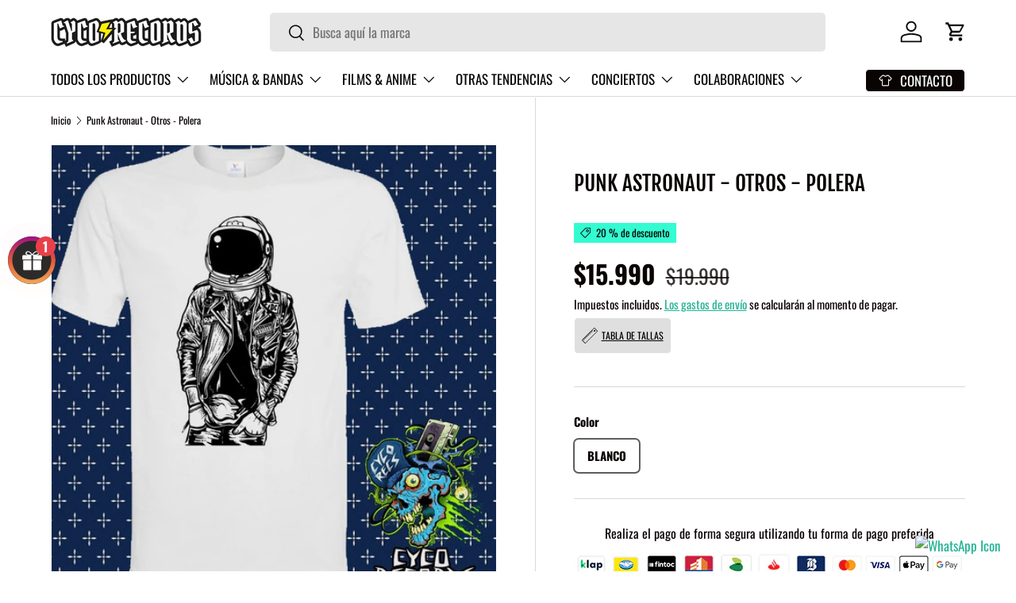

--- FILE ---
content_type: text/html; charset=utf-8
request_url: https://cycorecords.cl/products/punk-astronaut-otros-polera-cyco-records
body_size: 46135
content:
<!doctype html>
<html class="no-js" lang="es" dir="ltr">
<head><meta name="facebook-domain-verification" content="e0nc8zbakphk28yfyz6amzojy716s5" />
<!-- Google Tag Manager -->
<script>(function(w,d,s,l,i){w[l]=w[l]||[];w[l].push({'gtm.start':
new Date().getTime(),event:'gtm.js'});var f=d.getElementsByTagName(s)[0],
j=d.createElement(s),dl=l!='dataLayer'?'&l='+l:'';j.async=true;j.src=
'https://www.googletagmanager.com/gtm.js?id='+i+dl;f.parentNode.insertBefore(j,f);
})(window,document,'script','dataLayer','GTM-W65M8CR4');</script>
<!-- End Google Tag Manager -->

<!-- VambeAI-->
<script
  src="https://performance.vambeai.com/website-tracker/v1.js"
  data-client-id="ac0bf6f0-d5a7-45ea-aa3e-7affb6c095d4"
  defer
></script>

<script>  

  (function() {
      class Ultimate_Shopify_DataLayer {
        constructor() {
          window.dataLayer = window.dataLayer || []; 
          
          // use a prefix of events name
          this.eventPrefix = '';

          //Keep the value false to get non-formatted product ID
          this.formattedItemId = true; 

          // data schema
          this.dataSchema = {
            ecommerce: {
                show: true
            },
            dynamicRemarketing: {
                show: false,
                business_vertical: 'retail'
            }
          }

          // add to wishlist selectors
          this.addToWishListSelectors = {
            'addWishListIcon': '',
            'gridItemSelector': '',
            'productLinkSelector': 'a[href*="/products/"]'
          }

          // quick view selectors
          this.quickViewSelector = {
            'quickViewElement': '',
            'gridItemSelector': '',
            'productLinkSelector': 'a[href*="/products/"]'
          }

          // mini cart button selector
          this.miniCartButton = [
            'a[href="/cart"]', 
          ];
          this.miniCartAppersOn = 'click';


          // begin checkout buttons/links selectors
          this.beginCheckoutButtons = [
            'input[name="checkout"]',
            'button[name="checkout"]',
            'a[href="/checkout"]',
            '.additional-checkout-buttons',
          ];

          // direct checkout button selector
          this.shopifyDirectCheckoutButton = [
            '.shopify-payment-button'
          ]

          //Keep the value true if Add to Cart redirects to the cart page
          this.isAddToCartRedirect = false;
          
          // keep the value false if cart items increment/decrement/remove refresh page 
          this.isAjaxCartIncrementDecrement = true;
          

          // Caution: Do not modify anything below this line, as it may result in it not functioning correctly.
          this.cart = {"note":null,"attributes":{},"original_total_price":0,"total_price":0,"total_discount":0,"total_weight":0.0,"item_count":0,"items":[],"requires_shipping":false,"currency":"CLP","items_subtotal_price":0,"cart_level_discount_applications":[],"checkout_charge_amount":0}
          this.countryCode = "CL";
          this.collectData();  
          this.storeURL = "https://cycorecords.cl";
          localStorage.setItem('shopCountryCode', this.countryCode);
        }

        updateCart() {
          fetch("/cart.js")
          .then((response) => response.json())
          .then((data) => {
            this.cart = data;
          });
        }

       debounce(delay) {         
          let timeoutId;
          return function(func) {
            const context = this;
            const args = arguments;
            
            clearTimeout(timeoutId);
            
            timeoutId = setTimeout(function() {
              func.apply(context, args);
            }, delay);
          };
        }

        eventConsole(eventName, eventData) {
          const css1 = 'background: red; color: #fff; font-size: normal; border-radius: 3px 0 0 3px; padding: 3px 4px;';
          const css2 = 'background-color: blue; color: #fff; font-size: normal; border-radius: 0 3px 3px 0; padding: 3px 4px;';
          console.log('%cGTM DataLayer Event:%c' + eventName, css1, css2, eventData);
        }

        collectData() { 
            this.customerData();
            this.ajaxRequestData();
            this.searchPageData();
            this.miniCartData();
            this.beginCheckoutData();
  
            
  
            
              this.productSinglePage();
            
  
            
            
            this.addToWishListData();
            this.quickViewData();
            this.formData();
            this.phoneClickData();
            this.emailClickData();
        }        

        //logged-in customer data 
        customerData() {
            const currentUser = {};
            

            if (currentUser.email) {
              currentUser.hash_email = "e3b0c44298fc1c149afbf4c8996fb92427ae41e4649b934ca495991b7852b855"
            }

            if (currentUser.phone) {
              currentUser.hash_phone = "e3b0c44298fc1c149afbf4c8996fb92427ae41e4649b934ca495991b7852b855"
            }

            window.dataLayer = window.dataLayer || [];
            dataLayer.push({
              customer: currentUser
            });
        }

        // add_to_cart, remove_from_cart, search
        ajaxRequestData() {
          const self = this;
          
          // handle non-ajax add to cart
          if(this.isAddToCartRedirect) {
            document.addEventListener('submit', function(event) {
              const addToCartForm = event.target.closest('form[action="/cart/add"]');
              if(addToCartForm) {
                event.preventDefault();
                
                const formData = new FormData(addToCartForm);
            
                fetch(window.Shopify.routes.root + 'cart/add.js', {
                  method: 'POST',
                  body: formData
                })
                .then(response => {
                    window.location.href = "/cart";
                })
                .catch((error) => {
                  console.error('Error:', error);
                });
              }
            });
          }
          
          // fetch
          let originalFetch = window.fetch;
          let debounce = this.debounce(800);
          
          window.fetch = function () {
            return originalFetch.apply(this, arguments).then((response) => {
              if (response.ok) {
                let cloneResponse = response.clone();
                let requestURL = arguments[0];
                
                if(/.*\/search\/?.*\?.*q=.+/.test(requestURL) && !requestURL.includes('&requestFrom=uldt')) {   
                  const queryString = requestURL.split('?')[1];
                  const urlParams = new URLSearchParams(queryString);
                  const search_term = urlParams.get("q");

                  debounce(function() {
                    fetch(`${self.storeURL}/search/suggest.json?q=${search_term}&resources[type]=product&requestFrom=uldt`)
                      .then(res => res.json())
                      .then(function(data) {
                            const products = data.resources.results.products;
                            if(products.length) {
                              const fetchRequests = products.map(product =>
                                fetch(`${self.storeURL}/${product.url.split('?')[0]}.js`)
                                  .then(response => response.json())
                                  .catch(error => console.error('Error fetching:', error))
                              );

                              Promise.all(fetchRequests)
                                .then(products => {
                                    const items = products.map((product) => {
                                      return {
                                        product_id: product.id,
                                        product_title: product.title,
                                        variant_id: product.variants[0].id,
                                        variant_title: product.variants[0].title,
                                        vendor: product.vendor,
                                        total_discount: 0,
                                        final_price: product.price_min,
                                        product_type: product.type, 
                                        quantity: 1
                                      }
                                    });

                                    self.ecommerceDataLayer('search', {search_term, items});
                                })
                            }else {
                              self.ecommerceDataLayer('search', {search_term, items: []});
                            }
                      });
                  });
                }
                else if (requestURL.includes("/cart/add")) {
                  cloneResponse.text().then((text) => {
                    let data = JSON.parse(text);

                    if(data.items && Array.isArray(data.items)) {
                      data.items.forEach(function(item) {
                         self.ecommerceDataLayer('add_to_cart', {items: [item]});
                      })
                    } else {
                      self.ecommerceDataLayer('add_to_cart', {items: [data]});
                    }
                    self.updateCart();
                  });
                }else if(requestURL.includes("/cart/change") || requestURL.includes("/cart/update")) {
                  
                   cloneResponse.text().then((text) => {
                     
                    let newCart = JSON.parse(text);
                    let newCartItems = newCart.items;
                    let oldCartItems = self.cart.items;

                    for(let i = 0; i < oldCartItems.length; i++) {
                      let item = oldCartItems[i];
                      let newItem = newCartItems.find(newItems => newItems.id === item.id);


                      if(newItem) {

                        if(newItem.quantity > item.quantity) {
                          // cart item increment
                          let quantity = (newItem.quantity - item.quantity);
                          let updatedItem = {...item, quantity}
                          self.ecommerceDataLayer('add_to_cart', {items: [updatedItem]});
                          self.updateCart(); 

                        }else if(newItem.quantity < item.quantity) {
                          // cart item decrement
                          let quantity = (item.quantity - newItem.quantity);
                          let updatedItem = {...item, quantity}
                          self.ecommerceDataLayer('remove_from_cart', {items: [updatedItem]});
                          self.updateCart(); 
                        }
                        

                      }else {
                        self.ecommerceDataLayer('remove_from_cart', {items: [item]});
                        self.updateCart(); 
                      }
                    }
                     
                  });
                }
              }
              return response;
            });
          }
          // end fetch 


          //xhr
          var origXMLHttpRequest = XMLHttpRequest;
          XMLHttpRequest = function() {
            var requestURL;
    
            var xhr = new origXMLHttpRequest();
            var origOpen = xhr.open;
            var origSend = xhr.send;
            
            // Override the `open` function.
            xhr.open = function(method, url) {
                requestURL = url;
                return origOpen.apply(this, arguments);
            };
    
    
            xhr.send = function() {
    
                // Only proceed if the request URL matches what we're looking for.
                if (requestURL.includes("/cart/add") || requestURL.includes("/cart/change") || /.*\/search\/?.*\?.*q=.+/.test(requestURL)) {
        
                    xhr.addEventListener('load', function() {
                        if (xhr.readyState === 4) {
                            if (xhr.status >= 200 && xhr.status < 400) { 

                              if(/.*\/search\/?.*\?.*q=.+/.test(requestURL) && !requestURL.includes('&requestFrom=uldt')) {
                                const queryString = requestURL.split('?')[1];
                                const urlParams = new URLSearchParams(queryString);
                                const search_term = urlParams.get("q");

                                debounce(function() {
                                    fetch(`${self.storeURL}/search/suggest.json?q=${search_term}&resources[type]=product&requestFrom=uldt`)
                                      .then(res => res.json())
                                      .then(function(data) {
                                            const products = data.resources.results.products;
                                            if(products.length) {
                                              const fetchRequests = products.map(product =>
                                                fetch(`${self.storeURL}/${product.url.split('?')[0]}.js`)
                                                  .then(response => response.json())
                                                  .catch(error => console.error('Error fetching:', error))
                                              );
                
                                              Promise.all(fetchRequests)
                                                .then(products => {
                                                    const items = products.map((product) => {
                                                      return {
                                                        product_id: product.id,
                                                        product_title: product.title,
                                                        variant_id: product.variants[0].id,
                                                        variant_title: product.variants[0].title,
                                                        vendor: product.vendor,
                                                        total_discount: 0,
                                                        final_price: product.price_min,
                                                        product_type: product.type, 
                                                        quantity: 1
                                                      }
                                                    });
                
                                                    self.ecommerceDataLayer('search', {search_term, items});
                                                })
                                            }else {
                                              self.ecommerceDataLayer('search', {search_term, items: []});
                                            }
                                      });
                                  });

                              }

                              else if(requestURL.includes("/cart/add")) {
                                  const data = JSON.parse(xhr.responseText);

                                  if(data.items && Array.isArray(data.items)) {
                                    data.items.forEach(function(item) {
                                        self.ecommerceDataLayer('add_to_cart', {items: [item]});
                                      })
                                  } else {
                                    self.ecommerceDataLayer('add_to_cart', {items: [data]});
                                  }
                                  self.updateCart();
                                 
                               }else if(requestURL.includes("/cart/change")) {
                                 
                                  const newCart = JSON.parse(xhr.responseText);
                                  const newCartItems = newCart.items;
                                  let oldCartItems = self.cart.items;
              
                                  for(let i = 0; i < oldCartItems.length; i++) {
                                    let item = oldCartItems[i];
                                    let newItem = newCartItems.find(newItems => newItems.id === item.id);
              
              
                                    if(newItem) {
                                      if(newItem.quantity > item.quantity) {
                                        // cart item increment
                                        let quantity = (newItem.quantity - item.quantity);
                                        let updatedItem = {...item, quantity}
                                        self.ecommerceDataLayer('add_to_cart', {items: [updatedItem]});
                                        self.updateCart(); 
              
                                      }else if(newItem.quantity < item.quantity) {
                                        // cart item decrement
                                        let quantity = (item.quantity - newItem.quantity);
                                        let updatedItem = {...item, quantity}
                                        self.ecommerceDataLayer('remove_from_cart', {items: [updatedItem]});
                                        self.updateCart(); 
                                      }
                                      
              
                                    }else {
                                      self.ecommerceDataLayer('remove_from_cart', {items: [item]});
                                      self.updateCart(); 
                                    }
                                  }
                               }          
                            }
                        }
                    });
                }
    
                return origSend.apply(this, arguments);
            };
    
            return xhr;
          }; 
          //end xhr
        }

        // search event from search page
        searchPageData() {
          const self = this;
          let pageUrl = window.location.href;
          
          if(/.+\/search\?.*\&?q=.+/.test(pageUrl)) {   
            const queryString = pageUrl.split('?')[1];
            const urlParams = new URLSearchParams(queryString);
            const search_term = urlParams.get("q");
                
            fetch(`https://cycorecords.cl/search/suggest.json?q=${search_term}&resources[type]=product&requestFrom=uldt`)
            .then(res => res.json())
            .then(function(data) {
                  const products = data.resources.results.products;
                  if(products.length) {
                    const fetchRequests = products.map(product =>
                      fetch(`${self.storeURL}/${product.url.split('?')[0]}.js`)
                        .then(response => response.json())
                        .catch(error => console.error('Error fetching:', error))
                    );
                    Promise.all(fetchRequests)
                    .then(products => {
                        const items = products.map((product) => {
                            return {
                            product_id: product.id,
                            product_title: product.title,
                            variant_id: product.variants[0].id,
                            variant_title: product.variants[0].title,
                            vendor: product.vendor,
                            total_discount: 0,
                            final_price: product.price_min,
                            product_type: product.type, 
                            quantity: 1
                            }
                        });

                        self.ecommerceDataLayer('search', {search_term, items});
                    });
                  }else {
                    self.ecommerceDataLayer('search', {search_term, items: []});
                  }
            });
          }
        }

        // view_cart
        miniCartData() {
          if(this.miniCartButton.length) {
            let self = this;
            if(this.miniCartAppersOn === 'hover') {
              this.miniCartAppersOn = 'mouseenter';
            }
            this.miniCartButton.forEach((selector) => {
              let miniCartButtons = document.querySelectorAll(selector);
              miniCartButtons.forEach((miniCartButton) => {
                  miniCartButton.addEventListener(self.miniCartAppersOn, () => {
                    self.ecommerceDataLayer('view_cart', self.cart);
                  });
              })
            });
          }
        }

        // begin_checkout
        beginCheckoutData() {
          let self = this;
          document.addEventListener('pointerdown', (event) => {
            let targetElement = event.target.closest(self.beginCheckoutButtons.join(', '));
            if(targetElement) {
              self.ecommerceDataLayer('begin_checkout', self.cart);
            }
          });
        }

        // view_cart, add_to_cart, remove_from_cart
        viewCartPageData() {
          
          this.ecommerceDataLayer('view_cart', this.cart);

          //if cart quantity chagne reload page 
          if(!this.isAjaxCartIncrementDecrement) {
            const self = this;
            document.addEventListener('pointerdown', (event) => {
              const target = event.target.closest('a[href*="/cart/change?"]');
              if(target) {
                const linkUrl = target.getAttribute('href');
                const queryString = linkUrl.split("?")[1];
                const urlParams = new URLSearchParams(queryString);
                const newQuantity = urlParams.get("quantity");
                const line = urlParams.get("line");
                const cart_id = urlParams.get("id");
        
                
                if(newQuantity && (line || cart_id)) {
                  let item = line ? {...self.cart.items[line - 1]} : self.cart.items.find(item => item.key === cart_id);
        
                  let event = 'add_to_cart';
                  if(newQuantity < item.quantity) {
                    event = 'remove_from_cart';
                  }
        
                  let quantity = Math.abs(newQuantity - item.quantity);
                  item['quantity'] = quantity;
        
                  self.ecommerceDataLayer(event, {items: [item]});
                }
              }
            });
          }
        }

        productSinglePage() {
        
          const item = {
              product_id: 8242192416997,
              variant_id: 43977943351525,
              product_title: "Punk Astronaut - Otros - Polera",
              line_level_total_discount: 0,
              vendor: "Yazbek",
              sku: null,
              product_type: "Polera",
              item_list_id: 494273200357,
              item_list_name: "Aplica 20% OFF",
              
                variant_title: "Blanco",
              
              final_price: 1599000,
              quantity: 1
          };
          
          const variants = [{"id":43977943351525,"title":"Blanco","option1":"Blanco","option2":null,"option3":null,"sku":"1319233098","requires_shipping":true,"taxable":true,"featured_image":{"id":43994399670501,"product_id":8242192416997,"position":1,"created_at":"2025-01-09T23:41:49-03:00","updated_at":"2025-01-09T23:41:51-03:00","alt":null,"width":500,"height":500,"src":"\/\/cycorecords.cl\/cdn\/shop\/files\/6b1fc087-dcfd-4621-a652-66a194f7a9cb-d_906153-mlc31583652020_072019-o.jpg?v=1736476911","variant_ids":[43977943351525]},"available":true,"name":"Punk Astronaut - Otros - Polera - Blanco","public_title":"Blanco","options":["Blanco"],"price":1599000,"weight":0,"compare_at_price":1999000,"inventory_management":"shopify","barcode":"","featured_media":{"alt":null,"id":36169346187493,"position":1,"preview_image":{"aspect_ratio":1.0,"height":500,"width":500,"src":"\/\/cycorecords.cl\/cdn\/shop\/files\/6b1fc087-dcfd-4621-a652-66a194f7a9cb-d_906153-mlc31583652020_072019-o.jpg?v=1736476911"}},"requires_selling_plan":false,"selling_plan_allocations":[]}]
          this.ecommerceDataLayer('view_item', {items: [item]});

          if(this.shopifyDirectCheckoutButton.length) {
              let self = this;
              document.addEventListener('pointerdown', (event) => {  
                let target = event.target;
                let checkoutButton = event.target.closest(this.shopifyDirectCheckoutButton.join(', '));

                if(checkoutButton && (variants || self.quickViewVariants)) {

                    let checkoutForm = checkoutButton.closest('form[action*="/cart/add"]');
                    if(checkoutForm) {

                        let variant_id = null;
                        let varientInput = checkoutForm.querySelector('input[name="id"]');
                        let varientIdFromURL = new URLSearchParams(window.location.search).get('variant');
                        let firstVarientId = item.variant_id;

                        if(varientInput) {
                          variant_id = parseInt(varientInput.value);
                        }else if(varientIdFromURL) {
                          variant_id = varientIdFromURL;
                        }else if(firstVarientId) {
                          variant_id = firstVarientId;
                        }

                        if(variant_id) {
                            variant_id = parseInt(variant_id);

                            let quantity = 1;
                            let quantitySelector = checkoutForm.getAttribute('id');
                            if(quantitySelector) {
                              let quentityInput = document.querySelector('input[name="quantity"][form="'+quantitySelector+'"]');
                              if(quentityInput) {
                                  quantity = +quentityInput.value;
                              }
                            }
                          
                            if(variant_id) {
                                let variant = variants.find(item => item.id === +variant_id);
                                if(variant && item) {
                                    variant_id
                                    item['variant_id'] = variant_id;
                                    item['variant_title'] = variant.title;
                                    item['final_price'] = variant.price;
                                    item['quantity'] = quantity;
                                    
                                    self.ecommerceDataLayer('add_to_cart', {items: [item]});
                                    self.ecommerceDataLayer('begin_checkout', {items: [item]});
                                }else if(self.quickViewedItem) {                                  
                                  let variant = self.quickViewVariants.find(item => item.id === +variant_id);
                                  if(variant) {
                                    self.quickViewedItem['variant_id'] = variant_id;
                                    self.quickViewedItem['variant_title'] = variant.title;
                                    self.quickViewedItem['final_price'] = parseFloat(variant.price) * 100;
                                    self.quickViewedItem['quantity'] = quantity;
                                    
                                    self.ecommerceDataLayer('add_to_cart', {items: [self.quickViewedItem]});
                                    self.ecommerceDataLayer('begin_checkout', {items: [self.quickViewedItem]});
                                    
                                  }
                                }
                            }
                        }
                    }

                }
              }); 
          }
          
          
        }

        collectionsPageData() {
          var ecommerce = {
            'items': [
              
              ]
          };

          ecommerce['item_list_id'] = null
          ecommerce['item_list_name'] = null

          this.ecommerceDataLayer('view_item_list', ecommerce);
        }
        
        
        // add to wishlist
        addToWishListData() {
          if(this.addToWishListSelectors && this.addToWishListSelectors.addWishListIcon) {
            const self = this;
            document.addEventListener('pointerdown', (event) => {
              let target = event.target;
              
              if(target.closest(self.addToWishListSelectors.addWishListIcon)) {
                let pageULR = window.location.href.replace(/\?.+/, '');
                let requestURL = undefined;
          
                if(/\/products\/[^/]+$/.test(pageULR)) {
                  requestURL = pageULR;
                } else if(self.addToWishListSelectors.gridItemSelector && self.addToWishListSelectors.productLinkSelector) {
                  let itemElement = target.closest(self.addToWishListSelectors.gridItemSelector);
                  if(itemElement) {
                    let linkElement = itemElement.querySelector(self.addToWishListSelectors.productLinkSelector); 
                    if(linkElement) {
                      let link = linkElement.getAttribute('href').replace(/\?.+/g, '');
                      if(link && /\/products\/[^/]+$/.test(link)) {
                        requestURL = link;
                      }
                    }
                  }
                }

                if(requestURL) {
                  fetch(requestURL + '.json')
                    .then(res => res.json())
                    .then(result => {
                      let data = result.product;                    
                      if(data) {
                        let dataLayerData = {
                          product_id: data.id,
                            variant_id: data.variants[0].id,
                            product_title: data.title,
                          quantity: 1,
                          final_price: parseFloat(data.variants[0].price) * 100,
                          total_discount: 0,
                          product_type: data.product_type,
                          vendor: data.vendor,
                          variant_title: (data.variants[0].title !== 'Default Title') ? data.variants[0].title : undefined,
                          sku: data.variants[0].sku,
                        }

                        self.ecommerceDataLayer('add_to_wishlist', {items: [dataLayerData]});
                      }
                    });
                }
              }
            });
          }
        }

        quickViewData() {
          if(this.quickViewSelector.quickViewElement && this.quickViewSelector.gridItemSelector && this.quickViewSelector.productLinkSelector) {
            const self = this;
            document.addEventListener('pointerdown', (event) => {
              let target = event.target;
              if(target.closest(self.quickViewSelector.quickViewElement)) {
                let requestURL = undefined;
                let itemElement = target.closest(this.quickViewSelector.gridItemSelector );
                
                if(itemElement) {
                  let linkElement = itemElement.querySelector(self.quickViewSelector.productLinkSelector); 
                  if(linkElement) {
                    let link = linkElement.getAttribute('href').replace(/\?.+/g, '');
                    if(link && /\/products\/[^/]+$/.test(link)) {
                      requestURL = link;
                    }
                  }
                }   
                
                if(requestURL) {
                    fetch(requestURL + '.json')
                      .then(res => res.json())
                      .then(result => {
                        let data = result.product;                    
                        if(data) {
                          let dataLayerData = {
                            product_id: data.id,
                            variant_id: data.variants[0].id,
                            product_title: data.title,
                            quantity: 1,
                            final_price: parseFloat(data.variants[0].price) * 100,
                            total_discount: 0,
                            product_type: data.product_type,
                            vendor: data.vendor,
                            variant_title: (data.variants[0].title !== 'Default Title') ? data.variants[0].title : undefined,
                            sku: data.variants[0].sku,
                          }
  
                          self.ecommerceDataLayer('view_item', {items: [dataLayerData]});
                          self.quickViewVariants = data.variants;
                          self.quickViewedItem = dataLayerData;
                        }
                      });
                  }
              }
            });

            
          }
        }

        // all ecommerce events
        ecommerceDataLayer(event, data) {
          const self = this;
          dataLayer.push({ 'ecommerce': null });
          const dataLayerData = {
            "event": this.eventPrefix + event,
            'ecommerce': {
               'currency': this.cart.currency,
               'items': data.items.map((item, index) => {
                 const dataLayerItem = {
                    'index': index,
                    'item_id': this.formattedItemId  ? `shopify_${this.countryCode}_${item.product_id}_${item.variant_id}` : item.product_id.toString(),
                    'product_id': item.product_id.toString(),
                    'variant_id': item.variant_id.toString(),
                    'item_name': item.product_title,
                    'quantity': item.quantity,
                    'price': +((item.final_price / 100).toFixed(2)),
                    'discount': item.total_discount ? +((item.total_discount / 100).toFixed(2)) : 0 
                }

                if(item.product_type) {
                  dataLayerItem['item_category'] = item.product_type;
                }
                
                if(item.vendor) {
                  dataLayerItem['item_brand'] = item.vendor;
                }
               
                if(item.variant_title && item.variant_title !== 'Default Title') {
                  dataLayerItem['item_variant'] = item.variant_title;
                }
              
                if(item.sku) {
                  dataLayerItem['sku'] = item.sku;
                }

                if(item.item_list_name) {
                  dataLayerItem['item_list_name'] = item.item_list_name;
                }

                if(item.item_list_id) {
                  dataLayerItem['item_list_id'] = item.item_list_id.toString()
                }

                return dataLayerItem;
              })
            }
          }

          if(data.total_price !== undefined) {
            dataLayerData['ecommerce']['value'] =  +((data.total_price / 100).toFixed(2));
          } else {
            dataLayerData['ecommerce']['value'] = +(dataLayerData['ecommerce']['items'].reduce((total, item) => total + (item.price * item.quantity), 0)).toFixed(2);
          }
          
          if(data.item_list_id) {
            dataLayerData['ecommerce']['item_list_id'] = data.item_list_id;
          }
          
          if(data.item_list_name) {
            dataLayerData['ecommerce']['item_list_name'] = data.item_list_name;
          }

          if(data.search_term) {
            dataLayerData['search_term'] = data.search_term;
          }

          if(self.dataSchema.dynamicRemarketing && self.dataSchema.dynamicRemarketing.show) {
            dataLayer.push({ 'dynamicRemarketing': null });
            dataLayerData['dynamicRemarketing'] = {
                value: dataLayerData.ecommerce.value,
                items: dataLayerData.ecommerce.items.map(item => ({id: item.item_id, google_business_vertical: self.dataSchema.dynamicRemarketing.business_vertical}))
            }
          }

          if(!self.dataSchema.ecommerce ||  !self.dataSchema.ecommerce.show) {
            delete dataLayerData['ecommerce'];
          }

          dataLayer.push(dataLayerData);
          self.eventConsole(self.eventPrefix + event, dataLayerData);
        }

        
        // contact form submit & newsletters signup
        formData() {
          const self = this;
          document.addEventListener('submit', function(event) {

            let targetForm = event.target.closest('form[action^="/contact"]');


            if(targetForm) {
              const formData = {
                form_location: window.location.href,
                form_id: targetForm.getAttribute('id'),
                form_classes: targetForm.getAttribute('class')
              };
                            
              let formType = targetForm.querySelector('input[name="form_type"]');
              let inputs = targetForm.querySelectorAll("input:not([type=hidden]):not([type=submit]), textarea, select");
              
              inputs.forEach(function(input) {
                var inputName = input.name;
                var inputValue = input.value;
                
                if (inputName && inputValue) {
                  var matches = inputName.match(/\[(.*?)\]/);
                  if (matches && matches.length > 1) {
                     var fieldName = matches[1];
                     formData[fieldName] = input.value;
                  }
                }
              });
              
              if(formType && formType.value === 'customer') {
                dataLayer.push({ event: self.eventPrefix + 'newsletter_signup', ...formData});
                self.eventConsole(self.eventPrefix + 'newsletter_signup', { event: self.eventPrefix + 'newsletter_signup', ...formData});

              } else if(formType && formType.value === 'contact') {
                dataLayer.push({ event: self.eventPrefix + 'contact_form_submit', ...formData});
                self.eventConsole(self.eventPrefix + 'contact_form_submit', { event: self.eventPrefix + 'contact_form_submit', ...formData});
              }
            }
          });

        }

        // phone_number_click event
        phoneClickData() {
          const self = this; 
          document.addEventListener('click', function(event) {
            let target = event.target.closest('a[href^="tel:"]');
            if(target) {
              let phone_number = target.getAttribute('href').replace('tel:', '');
              let eventData = {
                event: self.eventPrefix + 'phone_number_click',
                page_location: window.location.href,
                link_classes: target.getAttribute('class'),
                link_id: target.getAttribute('id'),
                phone_number
              }

              dataLayer.push(eventData);
              this.eventConsole(self.eventPrefix + 'phone_number_click', eventData);
            }
          });
        }
  
        // email_click event
        emailClickData() {
          const self = this; 
          document.addEventListener('click', function(event) {
            let target = event.target.closest('a[href^="mailto:"]');
            if(target) {
              let email_address = target.getAttribute('href').replace('mailto:', '');
              let eventData = {
                event: self.eventPrefix + 'email_click',
                page_location: window.location.href,
                link_classes: target.getAttribute('class'),
                link_id: target.getAttribute('id'),
                email_address
              }

              dataLayer.push(eventData);
              this.eventConsole(self.eventPrefix + 'email_click', eventData);
            }
          });
        }
      } 
      // end Ultimate_Shopify_DataLayer

      document.addEventListener('DOMContentLoaded', function() {
        try{
          new Ultimate_Shopify_DataLayer();
        }catch(error) {
          console.log(error);
        }
      });
    
  })();
</script>
<meta charset="utf-8">
<meta name="viewport" content="width=device-width,initial-scale=1">
<title>Punk Astronaut - Otros - Polera &ndash; Cyco Records</title><link rel="canonical" href="https://cycorecords.cl/products/punk-astronaut-otros-polera-cyco-records"><link rel="icon" href="//cycorecords.cl/cdn/shop/files/favicon.jpg?crop=center&height=48&v=1715528123&width=48" type="image/jpg">
  <link rel="apple-touch-icon" href="//cycorecords.cl/cdn/shop/files/favicon.jpg?crop=center&height=180&v=1715528123&width=180"><meta name="description" content="– Material Premium: Polera Mexicana 100 % algodón pre-encogido de 195 g/m², cuello redondo y sin costuras laterales para un calce unisex cómodo y duradero. – Estampado de Alta Definición: Impresión textil directa (DTG) con máquina Brother GTX Pro Bulk y tintas ecológicas a base de agua. Colores vibrantes, tacto ligero "><meta property="og:site_name" content="Cyco Records">
<meta property="og:url" content="https://cycorecords.cl/products/punk-astronaut-otros-polera-cyco-records">
<meta property="og:title" content="Punk Astronaut - Otros - Polera">
<meta property="og:type" content="product">
<meta property="og:description" content="– Material Premium: Polera Mexicana 100 % algodón pre-encogido de 195 g/m², cuello redondo y sin costuras laterales para un calce unisex cómodo y duradero. – Estampado de Alta Definición: Impresión textil directa (DTG) con máquina Brother GTX Pro Bulk y tintas ecológicas a base de agua. Colores vibrantes, tacto ligero "><meta property="og:image" content="http://cycorecords.cl/cdn/shop/files/6b1fc087-dcfd-4621-a652-66a194f7a9cb-d_906153-mlc31583652020_072019-o.jpg?crop=center&height=1200&v=1736476911&width=1200">
  <meta property="og:image:secure_url" content="https://cycorecords.cl/cdn/shop/files/6b1fc087-dcfd-4621-a652-66a194f7a9cb-d_906153-mlc31583652020_072019-o.jpg?crop=center&height=1200&v=1736476911&width=1200">
  <meta property="og:image:width" content="500">
  <meta property="og:image:height" content="500"><meta property="og:price:amount" content="15,990">
  <meta property="og:price:currency" content="CLP"><meta name="twitter:card" content="summary_large_image">
<meta name="twitter:title" content="Punk Astronaut - Otros - Polera">
<meta name="twitter:description" content="– Material Premium: Polera Mexicana 100 % algodón pre-encogido de 195 g/m², cuello redondo y sin costuras laterales para un calce unisex cómodo y duradero. – Estampado de Alta Definición: Impresión textil directa (DTG) con máquina Brother GTX Pro Bulk y tintas ecológicas a base de agua. Colores vibrantes, tacto ligero ">
<link rel="preload" href="//cycorecords.cl/cdn/shop/t/9/assets/main.css?v=39030617625032399421742600023" as="style">

<!-- Hotjar Tracking Code for Site 5002560 (name missing) -->
<script>
    (function(h,o,t,j,a,r){
        h.hj=h.hj||function(){(h.hj.q=h.hj.q||[]).push(arguments)};
        h._hjSettings={hjid:5002560,hjsv:6};
        a=o.getElementsByTagName('head')[0];
        r=o.createElement('script');r.async=1;
        r.src=t+h._hjSettings.hjid+j+h._hjSettings.hjsv;
        a.appendChild(r);
    })(window,document,'https://static.hotjar.com/c/hotjar-','.js?sv=');
</script><style data-shopify>
@font-face {
  font-family: Oswald;
  font-weight: 400;
  font-style: normal;
  font-display: swap;
  src: url("//cycorecords.cl/cdn/fonts/oswald/oswald_n4.7760ed7a63e536050f64bb0607ff70ce07a480bd.woff2") format("woff2"),
       url("//cycorecords.cl/cdn/fonts/oswald/oswald_n4.ae5e497f60fc686568afe76e9ff1872693c533e9.woff") format("woff");
}
@font-face {
  font-family: Oswald;
  font-weight: 700;
  font-style: normal;
  font-display: swap;
  src: url("//cycorecords.cl/cdn/fonts/oswald/oswald_n7.b3ba3d6f1b341d51018e3cfba146932b55221727.woff2") format("woff2"),
       url("//cycorecords.cl/cdn/fonts/oswald/oswald_n7.6cec6bed2bb070310ad90e19ea7a56b65fd83c0b.woff") format("woff");
}
@font-face {
  font-family: "Fjalla One";
  font-weight: 400;
  font-style: normal;
  font-display: swap;
  src: url("//cycorecords.cl/cdn/fonts/fjalla_one/fjallaone_n4.262edaf1abaf5ed669f7ecd26fc3e24707a0ad85.woff2") format("woff2"),
       url("//cycorecords.cl/cdn/fonts/fjalla_one/fjallaone_n4.f67f40342efd2b34cae019d50b4b5c4da6fc5da7.woff") format("woff");
}
@font-face {
  font-family: Oswald;
  font-weight: 400;
  font-style: normal;
  font-display: swap;
  src: url("//cycorecords.cl/cdn/fonts/oswald/oswald_n4.7760ed7a63e536050f64bb0607ff70ce07a480bd.woff2") format("woff2"),
       url("//cycorecords.cl/cdn/fonts/oswald/oswald_n4.ae5e497f60fc686568afe76e9ff1872693c533e9.woff") format("woff");
}
:root {
      --bg-color: 255 255 255 / 1.0;
      --bg-color-og: 255 255 255 / 1.0;
      --heading-color: 9 3 2;
      --text-color: 9 3 2;
      --text-color-og: 9 3 2;
      --scrollbar-color: 9 3 2;
      --link-color: 37 179 149;
      --link-color-og: 37 179 149;
      --star-color: 238 249 103;--swatch-border-color-default: 206 205 204;
        --swatch-border-color-active: 132 129 129;
        --swatch-card-size: 26px;
        --swatch-variant-picker-size: 20px;--color-scheme-1-bg: 242 242 242 / 1.0;
      --color-scheme-1-grad: ;
      --color-scheme-1-heading: 9 3 2;
      --color-scheme-1-text: 9 3 2;
      --color-scheme-1-btn-bg: 9 3 2;
      --color-scheme-1-btn-text: 255 255 255;
      --color-scheme-1-btn-bg-hover: 54 48 47;--color-scheme-2-bg: 51 252 210 / 1.0;
      --color-scheme-2-grad: ;
      --color-scheme-2-heading: 9 3 2;
      --color-scheme-2-text: 9 3 2;
      --color-scheme-2-btn-bg: 255 255 255;
      --color-scheme-2-btn-text: 9 3 2;
      --color-scheme-2-btn-bg-hover: 226 225 225;--color-scheme-3-bg: 250 200 205 / 1.0;
      --color-scheme-3-grad: ;
      --color-scheme-3-heading: 9 3 2;
      --color-scheme-3-text: 9 3 2;
      --color-scheme-3-btn-bg: 9 3 2;
      --color-scheme-3-btn-text: 255 255 255;
      --color-scheme-3-btn-bg-hover: 54 48 47;

      --drawer-bg-color: 255 255 255 / 1.0;
      --drawer-text-color: 9 3 2;

      --panel-bg-color: 242 242 242 / 1.0;
      --panel-heading-color: 9 3 2;
      --panel-text-color: 9 3 2;

      --in-stock-text-color: 44 126 63;
      --low-stock-text-color: 210 134 26;
      --very-low-stock-text-color: 180 12 28;
      --no-stock-text-color: 119 119 119;
      --no-stock-backordered-text-color: 119 119 119;

      --error-bg-color: 252 237 238;
      --error-text-color: 180 12 28;
      --success-bg-color: 232 246 234;
      --success-text-color: 44 126 63;
      --info-bg-color: 228 237 250;
      --info-text-color: 26 102 210;

      --heading-font-family: "Fjalla One", sans-serif;
      --heading-font-style: normal;
      --heading-font-weight: 400;
      --heading-scale-start: 6;

      --navigation-font-family: Oswald, sans-serif;
      --navigation-font-style: normal;
      --navigation-font-weight: 400;
      --heading-text-transform: uppercase;

      --subheading-text-transform: uppercase;
      --body-font-family: Oswald, sans-serif;
      --body-font-style: normal;
      --body-font-weight: 400;
      --body-font-size: 17;

      --section-gap: 48;
      --heading-gap: calc(8 * var(--space-unit));--grid-column-gap: 20px;--btn-bg-color: 9 3 2;
      --btn-bg-hover-color: 54 48 47;
      --btn-text-color: 255 255 255;
      --btn-bg-color-og: 9 3 2;
      --btn-text-color-og: 255 255 255;
      --btn-alt-bg-color: 255 255 255;
      --btn-alt-bg-alpha: 1.0;
      --btn-alt-text-color: 9 3 2;
      --btn-border-width: 1px;
      --btn-padding-y: 12px;

      
      --btn-border-radius: 5px;
      

      --btn-lg-border-radius: 50%;
      --btn-icon-border-radius: 50%;
      --input-with-btn-inner-radius: var(--btn-border-radius);
      --btn-text-transform: uppercase;

      --input-bg-color: 255 255 255 / 1.0;
      --input-text-color: 9 3 2;
      --input-border-width: 1px;
      --input-border-radius: 4px;
      --textarea-border-radius: 4px;
      --input-border-radius: 5px;
      --input-bg-color-diff-3: #f7f7f7;
      --input-bg-color-diff-6: #f0f0f0;

      --modal-border-radius: 4px;
      --modal-overlay-color: 0 0 0;
      --modal-overlay-opacity: 0.4;
      --drawer-border-radius: 4px;
      --overlay-border-radius: 4px;

      --custom-label-bg-color: 35 2 46;
      --custom-label-text-color: 255 255 255;--sale-label-bg-color: 51 252 210;
      --sale-label-text-color: 9 3 2;--new-label-bg-color: 250 200 205;
      --new-label-text-color: 9 3 2;--preorder-label-bg-color: 103 170 249;
      --preorder-label-text-color: 255 255 255;

      --collection-label-color: 0 126 18;

      --page-width: 1590px;
      --gutter-sm: 20px;
      --gutter-md: 32px;
      --gutter-lg: 64px;

      --payment-terms-bg-color: #ffffff;

      --coll-card-bg-color: #f7f7f7;
      --coll-card-border-color: rgba(0,0,0,0);

      --card-highlight-bg-color: #F9F9F9;
      --card-highlight-text-color: 85 85 85;
      --card-highlight-border-color: #E1E1E1;--blend-bg-color: #f2f2f2;
        
          --aos-animate-duration: 1s;
        

        
          --aos-min-width: 0;
        
      

      --reading-width: 48em;
    }

    @media (max-width: 769px) {
      :root {
        --reading-width: 36em;
      }
    }
  </style><link rel="stylesheet" href="//cycorecords.cl/cdn/shop/t/9/assets/main.css?v=39030617625032399421742600023">
  <script src="//cycorecords.cl/cdn/shop/t/9/assets/main.js?v=76476094356780495751742600023" defer="defer"></script><link rel="preload" href="//cycorecords.cl/cdn/fonts/oswald/oswald_n4.7760ed7a63e536050f64bb0607ff70ce07a480bd.woff2" as="font" type="font/woff2" crossorigin fetchpriority="high"><link rel="preload" href="//cycorecords.cl/cdn/fonts/fjalla_one/fjallaone_n4.262edaf1abaf5ed669f7ecd26fc3e24707a0ad85.woff2" as="font" type="font/woff2" crossorigin fetchpriority="high"><script>window.performance && window.performance.mark && window.performance.mark('shopify.content_for_header.start');</script><meta name="google-site-verification" content="iOMGiLUZs3td0HI7TCjPWLhleGJDQigkW67khcidXQU">
<meta id="shopify-digital-wallet" name="shopify-digital-wallet" content="/66577957093/digital_wallets/dialog">
<meta name="shopify-checkout-api-token" content="e00f2025d6335a0573964c46a470d9b2">
<meta id="in-context-paypal-metadata" data-shop-id="66577957093" data-venmo-supported="false" data-environment="production" data-locale="es_ES" data-paypal-v4="true" data-currency="CLP">
<link rel="alternate" type="application/json+oembed" href="https://cycorecords.cl/products/punk-astronaut-otros-polera-cyco-records.oembed">
<script async="async" src="/checkouts/internal/preloads.js?locale=es-CL"></script>
<script id="shopify-features" type="application/json">{"accessToken":"e00f2025d6335a0573964c46a470d9b2","betas":["rich-media-storefront-analytics"],"domain":"cycorecords.cl","predictiveSearch":true,"shopId":66577957093,"locale":"es"}</script>
<script>var Shopify = Shopify || {};
Shopify.shop = "cyco-records.myshopify.com";
Shopify.locale = "es";
Shopify.currency = {"active":"CLP","rate":"1.0"};
Shopify.country = "CL";
Shopify.theme = {"name":"Cyco \/ By Machine 2025-03-21 \/ Mod V 1.6.2","id":148218085605,"schema_name":"Enterprise","schema_version":"1.6.2","theme_store_id":null,"role":"main"};
Shopify.theme.handle = "null";
Shopify.theme.style = {"id":null,"handle":null};
Shopify.cdnHost = "cycorecords.cl/cdn";
Shopify.routes = Shopify.routes || {};
Shopify.routes.root = "/";</script>
<script type="module">!function(o){(o.Shopify=o.Shopify||{}).modules=!0}(window);</script>
<script>!function(o){function n(){var o=[];function n(){o.push(Array.prototype.slice.apply(arguments))}return n.q=o,n}var t=o.Shopify=o.Shopify||{};t.loadFeatures=n(),t.autoloadFeatures=n()}(window);</script>
<script id="shop-js-analytics" type="application/json">{"pageType":"product"}</script>
<script defer="defer" async type="module" src="//cycorecords.cl/cdn/shopifycloud/shop-js/modules/v2/client.init-shop-cart-sync_-aut3ZVe.es.esm.js"></script>
<script defer="defer" async type="module" src="//cycorecords.cl/cdn/shopifycloud/shop-js/modules/v2/chunk.common_jR-HGkUL.esm.js"></script>
<script type="module">
  await import("//cycorecords.cl/cdn/shopifycloud/shop-js/modules/v2/client.init-shop-cart-sync_-aut3ZVe.es.esm.js");
await import("//cycorecords.cl/cdn/shopifycloud/shop-js/modules/v2/chunk.common_jR-HGkUL.esm.js");

  window.Shopify.SignInWithShop?.initShopCartSync?.({"fedCMEnabled":true,"windoidEnabled":true});

</script>
<script>(function() {
  var isLoaded = false;
  function asyncLoad() {
    if (isLoaded) return;
    isLoaded = true;
    var urls = ["https:\/\/app.kiwisizing.com\/web\/js\/dist\/kiwiSizing\/plugin\/SizingPlugin.prod.js?v=330\u0026shop=cyco-records.myshopify.com","https:\/\/cdn.wheelio-app.com\/app\/index.min.js?version=20251118080645537\u0026shop=cyco-records.myshopify.com","https:\/\/cdn.nfcube.com\/instafeed-8f1117212befe9fe7ee15a669a78f4ac.js?shop=cyco-records.myshopify.com"];
    for (var i = 0; i < urls.length; i++) {
      var s = document.createElement('script');
      s.type = 'text/javascript';
      s.async = true;
      s.src = urls[i];
      var x = document.getElementsByTagName('script')[0];
      x.parentNode.insertBefore(s, x);
    }
  };
  if(window.attachEvent) {
    window.attachEvent('onload', asyncLoad);
  } else {
    window.addEventListener('load', asyncLoad, false);
  }
})();</script>
<script id="__st">var __st={"a":66577957093,"offset":-10800,"reqid":"70ae20b2-995b-49dc-9beb-0b48a3973326-1768999495","pageurl":"cycorecords.cl\/products\/punk-astronaut-otros-polera-cyco-records","u":"32b5d44d6123","p":"product","rtyp":"product","rid":8242192416997};</script>
<script>window.ShopifyPaypalV4VisibilityTracking = true;</script>
<script id="captcha-bootstrap">!function(){'use strict';const t='contact',e='account',n='new_comment',o=[[t,t],['blogs',n],['comments',n],[t,'customer']],c=[[e,'customer_login'],[e,'guest_login'],[e,'recover_customer_password'],[e,'create_customer']],r=t=>t.map((([t,e])=>`form[action*='/${t}']:not([data-nocaptcha='true']) input[name='form_type'][value='${e}']`)).join(','),a=t=>()=>t?[...document.querySelectorAll(t)].map((t=>t.form)):[];function s(){const t=[...o],e=r(t);return a(e)}const i='password',u='form_key',d=['recaptcha-v3-token','g-recaptcha-response','h-captcha-response',i],f=()=>{try{return window.sessionStorage}catch{return}},m='__shopify_v',_=t=>t.elements[u];function p(t,e,n=!1){try{const o=window.sessionStorage,c=JSON.parse(o.getItem(e)),{data:r}=function(t){const{data:e,action:n}=t;return t[m]||n?{data:e,action:n}:{data:t,action:n}}(c);for(const[e,n]of Object.entries(r))t.elements[e]&&(t.elements[e].value=n);n&&o.removeItem(e)}catch(o){console.error('form repopulation failed',{error:o})}}const l='form_type',E='cptcha';function T(t){t.dataset[E]=!0}const w=window,h=w.document,L='Shopify',v='ce_forms',y='captcha';let A=!1;((t,e)=>{const n=(g='f06e6c50-85a8-45c8-87d0-21a2b65856fe',I='https://cdn.shopify.com/shopifycloud/storefront-forms-hcaptcha/ce_storefront_forms_captcha_hcaptcha.v1.5.2.iife.js',D={infoText:'Protegido por hCaptcha',privacyText:'Privacidad',termsText:'Términos'},(t,e,n)=>{const o=w[L][v],c=o.bindForm;if(c)return c(t,g,e,D).then(n);var r;o.q.push([[t,g,e,D],n]),r=I,A||(h.body.append(Object.assign(h.createElement('script'),{id:'captcha-provider',async:!0,src:r})),A=!0)});var g,I,D;w[L]=w[L]||{},w[L][v]=w[L][v]||{},w[L][v].q=[],w[L][y]=w[L][y]||{},w[L][y].protect=function(t,e){n(t,void 0,e),T(t)},Object.freeze(w[L][y]),function(t,e,n,w,h,L){const[v,y,A,g]=function(t,e,n){const i=e?o:[],u=t?c:[],d=[...i,...u],f=r(d),m=r(i),_=r(d.filter((([t,e])=>n.includes(e))));return[a(f),a(m),a(_),s()]}(w,h,L),I=t=>{const e=t.target;return e instanceof HTMLFormElement?e:e&&e.form},D=t=>v().includes(t);t.addEventListener('submit',(t=>{const e=I(t);if(!e)return;const n=D(e)&&!e.dataset.hcaptchaBound&&!e.dataset.recaptchaBound,o=_(e),c=g().includes(e)&&(!o||!o.value);(n||c)&&t.preventDefault(),c&&!n&&(function(t){try{if(!f())return;!function(t){const e=f();if(!e)return;const n=_(t);if(!n)return;const o=n.value;o&&e.removeItem(o)}(t);const e=Array.from(Array(32),(()=>Math.random().toString(36)[2])).join('');!function(t,e){_(t)||t.append(Object.assign(document.createElement('input'),{type:'hidden',name:u})),t.elements[u].value=e}(t,e),function(t,e){const n=f();if(!n)return;const o=[...t.querySelectorAll(`input[type='${i}']`)].map((({name:t})=>t)),c=[...d,...o],r={};for(const[a,s]of new FormData(t).entries())c.includes(a)||(r[a]=s);n.setItem(e,JSON.stringify({[m]:1,action:t.action,data:r}))}(t,e)}catch(e){console.error('failed to persist form',e)}}(e),e.submit())}));const S=(t,e)=>{t&&!t.dataset[E]&&(n(t,e.some((e=>e===t))),T(t))};for(const o of['focusin','change'])t.addEventListener(o,(t=>{const e=I(t);D(e)&&S(e,y())}));const B=e.get('form_key'),M=e.get(l),P=B&&M;t.addEventListener('DOMContentLoaded',(()=>{const t=y();if(P)for(const e of t)e.elements[l].value===M&&p(e,B);[...new Set([...A(),...v().filter((t=>'true'===t.dataset.shopifyCaptcha))])].forEach((e=>S(e,t)))}))}(h,new URLSearchParams(w.location.search),n,t,e,['guest_login'])})(!0,!0)}();</script>
<script integrity="sha256-4kQ18oKyAcykRKYeNunJcIwy7WH5gtpwJnB7kiuLZ1E=" data-source-attribution="shopify.loadfeatures" defer="defer" src="//cycorecords.cl/cdn/shopifycloud/storefront/assets/storefront/load_feature-a0a9edcb.js" crossorigin="anonymous"></script>
<script data-source-attribution="shopify.dynamic_checkout.dynamic.init">var Shopify=Shopify||{};Shopify.PaymentButton=Shopify.PaymentButton||{isStorefrontPortableWallets:!0,init:function(){window.Shopify.PaymentButton.init=function(){};var t=document.createElement("script");t.src="https://cycorecords.cl/cdn/shopifycloud/portable-wallets/latest/portable-wallets.es.js",t.type="module",document.head.appendChild(t)}};
</script>
<script data-source-attribution="shopify.dynamic_checkout.buyer_consent">
  function portableWalletsHideBuyerConsent(e){var t=document.getElementById("shopify-buyer-consent"),n=document.getElementById("shopify-subscription-policy-button");t&&n&&(t.classList.add("hidden"),t.setAttribute("aria-hidden","true"),n.removeEventListener("click",e))}function portableWalletsShowBuyerConsent(e){var t=document.getElementById("shopify-buyer-consent"),n=document.getElementById("shopify-subscription-policy-button");t&&n&&(t.classList.remove("hidden"),t.removeAttribute("aria-hidden"),n.addEventListener("click",e))}window.Shopify?.PaymentButton&&(window.Shopify.PaymentButton.hideBuyerConsent=portableWalletsHideBuyerConsent,window.Shopify.PaymentButton.showBuyerConsent=portableWalletsShowBuyerConsent);
</script>
<script>
  function portableWalletsCleanup(e){e&&e.src&&console.error("Failed to load portable wallets script "+e.src);var t=document.querySelectorAll("shopify-accelerated-checkout .shopify-payment-button__skeleton, shopify-accelerated-checkout-cart .wallet-cart-button__skeleton"),e=document.getElementById("shopify-buyer-consent");for(let e=0;e<t.length;e++)t[e].remove();e&&e.remove()}function portableWalletsNotLoadedAsModule(e){e instanceof ErrorEvent&&"string"==typeof e.message&&e.message.includes("import.meta")&&"string"==typeof e.filename&&e.filename.includes("portable-wallets")&&(window.removeEventListener("error",portableWalletsNotLoadedAsModule),window.Shopify.PaymentButton.failedToLoad=e,"loading"===document.readyState?document.addEventListener("DOMContentLoaded",window.Shopify.PaymentButton.init):window.Shopify.PaymentButton.init())}window.addEventListener("error",portableWalletsNotLoadedAsModule);
</script>

<script type="module" src="https://cycorecords.cl/cdn/shopifycloud/portable-wallets/latest/portable-wallets.es.js" onError="portableWalletsCleanup(this)" crossorigin="anonymous"></script>
<script nomodule>
  document.addEventListener("DOMContentLoaded", portableWalletsCleanup);
</script>

<link id="shopify-accelerated-checkout-styles" rel="stylesheet" media="screen" href="https://cycorecords.cl/cdn/shopifycloud/portable-wallets/latest/accelerated-checkout-backwards-compat.css" crossorigin="anonymous">
<style id="shopify-accelerated-checkout-cart">
        #shopify-buyer-consent {
  margin-top: 1em;
  display: inline-block;
  width: 100%;
}

#shopify-buyer-consent.hidden {
  display: none;
}

#shopify-subscription-policy-button {
  background: none;
  border: none;
  padding: 0;
  text-decoration: underline;
  font-size: inherit;
  cursor: pointer;
}

#shopify-subscription-policy-button::before {
  box-shadow: none;
}

      </style>
<script id="sections-script" data-sections="header,footer" defer="defer" src="//cycorecords.cl/cdn/shop/t/9/compiled_assets/scripts.js?v=3883"></script>
<script>window.performance && window.performance.mark && window.performance.mark('shopify.content_for_header.end');</script>
<script src="//cycorecords.cl/cdn/shop/t/9/assets/blur-messages.js?v=98620774460636405321742600023" defer="defer"></script>
    <script src="//cycorecords.cl/cdn/shop/t/9/assets/animate-on-scroll.js?v=15249566486942820451742600023" defer="defer"></script>
    <link rel="stylesheet" href="//cycorecords.cl/cdn/shop/t/9/assets/animate-on-scroll.css?v=116194678796051782541742600023">
  

  <script>document.documentElement.className = document.documentElement.className.replace('no-js', 'js');</script><!-- CC Custom Head Start --><!-- CC Custom Head End --><meta name="google-site-verification" content="kfVSv7DVkVrzPaaWQHDAfJHiiouMugXhATBXpFUAFic" />
<!-- BEGIN app block: shopify://apps/klaviyo-email-marketing-sms/blocks/klaviyo-onsite-embed/2632fe16-c075-4321-a88b-50b567f42507 -->












  <script async src="https://static.klaviyo.com/onsite/js/SNBU7J/klaviyo.js?company_id=SNBU7J"></script>
  <script>!function(){if(!window.klaviyo){window._klOnsite=window._klOnsite||[];try{window.klaviyo=new Proxy({},{get:function(n,i){return"push"===i?function(){var n;(n=window._klOnsite).push.apply(n,arguments)}:function(){for(var n=arguments.length,o=new Array(n),w=0;w<n;w++)o[w]=arguments[w];var t="function"==typeof o[o.length-1]?o.pop():void 0,e=new Promise((function(n){window._klOnsite.push([i].concat(o,[function(i){t&&t(i),n(i)}]))}));return e}}})}catch(n){window.klaviyo=window.klaviyo||[],window.klaviyo.push=function(){var n;(n=window._klOnsite).push.apply(n,arguments)}}}}();</script>

  
    <script id="viewed_product">
      if (item == null) {
        var _learnq = _learnq || [];

        var MetafieldReviews = null
        var MetafieldYotpoRating = null
        var MetafieldYotpoCount = null
        var MetafieldLooxRating = null
        var MetafieldLooxCount = null
        var okendoProduct = null
        var okendoProductReviewCount = null
        var okendoProductReviewAverageValue = null
        try {
          // The following fields are used for Customer Hub recently viewed in order to add reviews.
          // This information is not part of __kla_viewed. Instead, it is part of __kla_viewed_reviewed_items
          MetafieldReviews = {};
          MetafieldYotpoRating = null
          MetafieldYotpoCount = null
          MetafieldLooxRating = null
          MetafieldLooxCount = null

          okendoProduct = null
          // If the okendo metafield is not legacy, it will error, which then requires the new json formatted data
          if (okendoProduct && 'error' in okendoProduct) {
            okendoProduct = null
          }
          okendoProductReviewCount = okendoProduct ? okendoProduct.reviewCount : null
          okendoProductReviewAverageValue = okendoProduct ? okendoProduct.reviewAverageValue : null
        } catch (error) {
          console.error('Error in Klaviyo onsite reviews tracking:', error);
        }

        var item = {
          Name: "Punk Astronaut - Otros - Polera",
          ProductID: 8242192416997,
          Categories: ["Aplica 20% OFF","Hardcore Punk DTG","Ofertas","Poleras DTG.","Todos los productos"],
          ImageURL: "https://cycorecords.cl/cdn/shop/files/6b1fc087-dcfd-4621-a652-66a194f7a9cb-d_906153-mlc31583652020_072019-o_grande.jpg?v=1736476911",
          URL: "https://cycorecords.cl/products/punk-astronaut-otros-polera-cyco-records",
          Brand: "Yazbek",
          Price: "$15.990",
          Value: "15,990",
          CompareAtPrice: "$19.990"
        };
        _learnq.push(['track', 'Viewed Product', item]);
        _learnq.push(['trackViewedItem', {
          Title: item.Name,
          ItemId: item.ProductID,
          Categories: item.Categories,
          ImageUrl: item.ImageURL,
          Url: item.URL,
          Metadata: {
            Brand: item.Brand,
            Price: item.Price,
            Value: item.Value,
            CompareAtPrice: item.CompareAtPrice
          },
          metafields:{
            reviews: MetafieldReviews,
            yotpo:{
              rating: MetafieldYotpoRating,
              count: MetafieldYotpoCount,
            },
            loox:{
              rating: MetafieldLooxRating,
              count: MetafieldLooxCount,
            },
            okendo: {
              rating: okendoProductReviewAverageValue,
              count: okendoProductReviewCount,
            }
          }
        }]);
      }
    </script>
  




  <script>
    window.klaviyoReviewsProductDesignMode = false
  </script>







<!-- END app block --><!-- BEGIN app block: shopify://apps/vitals/blocks/app-embed/aeb48102-2a5a-4f39-bdbd-d8d49f4e20b8 --><link rel="preconnect" href="https://appsolve.io/" /><link rel="preconnect" href="https://cdn-sf.vitals.app/" /><script data-ver="58" id="vtlsAebData" class="notranslate">window.vtlsLiquidData = window.vtlsLiquidData || {};window.vtlsLiquidData.buildId = 56298;

window.vtlsLiquidData.apiHosts = {
	...window.vtlsLiquidData.apiHosts,
	"1": "https://appsolve.io"
};
	window.vtlsLiquidData.moduleSettings = {"3":{"6":"CYCO BLACK termina en","8":30,"24":0,"25":0,"26":0,"27":2,"80":"center","118":"default","146":15,"179":"de4848","180":"2dc653","185":10,"186":0,"189":true,"227":"f7f7f7","228":"f7f7f7","230":"de4848","416":"día","426":"días","427":"hora","428":"horas","429":"minuto","430":"minutos","431":"segundo","432":"segundos","436":true,"505":"000000","840":"000000","841":"000000","842":"000000","953":"fixed","955":"2025-12-01T00:01-03:00","956":"2025-12-06T23:59-03:00","1079":"{}","1098":"222222","1101":24,"1103":"","1104":"222222"},"16":{"232":true,"245":"bottom","246":"bottom","247":"Add to Cart","411":true,"417":true,"418":true,"477":"custom","478":"222222","479":"ffffff","489":false,"843":"ffffff","844":"2e2e2e","921":true,"922":true,"923":true,"924":"1","925":"1","952":"{\"container\":{\"traits\":{\"height\":{\"default\":\"40px\"}}},\"productDetails\":{\"traits\":{\"stickySubmitBtnStyle\":{\"default\":\"small\"}}}}","1021":false,"1110":false,"1154":0,"1155":true,"1156":true,"1157":false,"1158":0,"1159":true,"1160":true,"1161":true,"1162":false,"1163":false,"1182":false,"1183":true,"1184":"","1185":false},"19":{"73":"10% discount with code \u003cstrong\u003eMARCH10\u003c\/strong\u003e.","441":"Tu correo electrónico ya está registrado.","442":"Dirección de correo electrónico no válida","506":false,"561":false},"48":{"469":true,"491":true,"588":true,"595":true,"603":"","605":"","606":".cntr-countdown-msg span {\n    color: red!important;\n}\n\n@media (min-width: 768px) {\n    .Vtl-VolumeDiscountRadio {\n        max-width: 160rem!important;\n    }\n    .Vtl-VolumeDiscountRadio__Name {\n        text-align: center!important;\n    }\n}\n","781":true,"783":1,"876":0,"1076":true,"1105":0,"1198":false},"53":{"636":"4b8e15","637":"ffffff","638":0,"639":5,"640":"Te ahorras:","642":"Agotado","643":"Este artículo:","644":"Precio total:","645":true,"646":"Añadir a la cesta","647":"para","648":"con","649":"descuento","650":"cada","651":"Comprar","652":"Subtotal","653":"Descuento","654":"Precio antiguo","655":16,"656":8,"657":16,"658":8,"659":"ffffff","660":14,"661":"center","671":"000000","702":"Cantidad","731":"y","733":0,"734":"362e94","735":"8e86ed","736":true,"737":true,"738":true,"739":"right","740":60,"741":"Gratis","742":"Gratis","743":"Reclamar el regalo","744":"1,2,4,5","750":"Regalo","762":"Descuento","763":false,"773":"Tu producto se ha añadido al carrito.","786":"ahorrar","848":"ffffff","849":"f6f6f6","850":"4f4f4f","851":"Por item:","895":"eceeef","1007":"Elige otro","1010":"{}","1012":false,"1028":"A otros clientes les encantó esta oferta","1029":"Añadir al pedido","1030":"Añadido al pedido","1031":"Pagar pedido","1032":1,"1033":"{}","1035":"Ver más","1036":"Ver menos","1037":"{}","1077":"%","1083":"Pagar pedido","1085":100,"1086":"cd1900","1091":10,"1092":1,"1093":"{}","1164":"Envío gratuito","1188":"light","1190":"right","1191":"light","1192":"square"},"54":{"678":"Lo quiero","679":"No, gracias","680":"https:\/\/d3acrzpqhtrug6.cloudfront.net\/static\/modules\/push_marketing\/assets\/settings\/logo_url\/notification-icon.png","681":"Suscríbete para recibir notificaciones sobre nuestras promociones y descuentos exclusivos.","682":"Sé el primero en conseguir lo mejor","683":"standard","684":"small","694":5,"695":"seconds","696":5,"697":"seconds","698":false,"699":false,"700":"[{\"enabled\":true,\"title\":\"First message title\",\"body\":\"First message body\",\"delay\":1200,\"actions\":[{\"link\":\"https:\/\/primary.com\/\",\"text\":\"Primary Link Text\"},{\"link\":\"https:\/\/secondary.com\/\",\"text\":\"Secondary Link\"}]},{\"enabled\":true,\"title\":\"Second message title\",\"body\":\"Second message body\",\"delay\":14400,\"actions\":[{\"link\":\"https:\/\/primary.com\/\",\"text\":\"Primary Link Text\"}]}]","701":"[{\"enabled\":true,\"title\":\"Welcome message title\",\"body\":\"Welcome message body\",\"delay\":60,\"actions\":[{\"link\":\"https:\/\/primary.com\/\",\"text\":\"Primary Link Text\"}]}]","704":"e417f0","705":"ffffff","869":"ffffff","870":"222222"}};

window.vtlsLiquidData.shopThemeName = "Enterprise";window.vtlsLiquidData.settingTranslation = {"3":{"6":{"es":"CYCO BLACK termina en"},"416":{"es":"día"},"426":{"es":"días"},"427":{"es":"hora"},"428":{"es":"horas"},"429":{"es":"minuto"},"430":{"es":"minutos"},"431":{"es":"segundo"},"432":{"es":"segundos"},"1103":{"es":""}},"19":{"441":{"es":"Tu correo electrónico ya está registrado."},"442":{"es":"Dirección de correo electrónico no válida"}},"53":{"640":{"es":"Te ahorras:"},"642":{"es":"Agotado"},"643":{"es":"Este artículo:"},"644":{"es":"Precio total:"},"646":{"es":"Añadir a la cesta"},"647":{"es":"para"},"648":{"es":"con"},"649":{"es":"descuento"},"650":{"es":"cada"},"651":{"es":"Comprar"},"652":{"es":"Subtotal"},"653":{"es":"Descuento"},"654":{"es":"Precio antiguo"},"702":{"es":"Cantidad"},"731":{"es":"y"},"741":{"es":"Gratis"},"742":{"es":"Gratis"},"743":{"es":"Reclamar el regalo"},"750":{"es":"Regalo"},"762":{"es":"Descuento"},"773":{"es":"Tu producto se ha añadido al carrito."},"786":{"es":"ahorrar"},"851":{"es":"Por item:"},"1007":{"es":"Elige otro"},"1028":{"es":"A otros clientes les encantó esta oferta"},"1029":{"es":"Añadir al pedido"},"1030":{"es":"Añadido al pedido"},"1031":{"es":"Pagar pedido"},"1035":{"es":"Ver más"},"1036":{"es":"Ver menos"},"1083":{"es":"Pagar pedido"},"1167":{"es":"No disponible"},"1164":{"es":"Envío gratuito"}},"54":{"678":{"es":"Lo quiero"},"679":{"es":"No, gracias"},"681":{"es":"Suscríbete para recibir notificaciones sobre nuestras promociones y descuentos exclusivos."},"682":{"es":"Sé el primero en conseguir lo mejor"}},"16":{"1184":{"es":""}}};window.vtlsLiquidData.smartBar=[{"smartBarType":"free_shipping","freeShippingMinimumByCountry":{"CL":44990},"countriesWithoutFreeShipping":["CL","CL","CL","CL","CL","CL","CL","CL","CL","CL","CL","CL","CL","CL","CL","MX"],"freeShippingMinimumByCountrySpecificProducts":[],"parameters":{"link":"","coupon":"","message":{"es":"EPICO! TU ENVÍO ES GRATIS"},"bg_color":"33fcd2","btn_text":"","position":"top_fixed","btn_color":"","text_color":"000000","coupon_text":"","font_family":"","custom_theme":"standard","countdown_end":null,"special_color":"000000","btn_text_color":"","countdown_start":null,"initial_message":{"es":"ENVÍO GRATIS POR COMPRAS SOBRE #amount#."},"progress_message":{"es":"ESTÁS A #amount# DEL ENVÍO GRATIS"},"display_only_in_cart_drawer":false}}];window.vtlsLiquidData.ubOfferTypes={"1":[1],"2":[1],"4":true};window.vtlsLiquidData.usesFunctions=true;window.vtlsLiquidData.shopSettings={};window.vtlsLiquidData.shopSettings.cartType="drawer";window.vtlsLiquidData.spat="a067650c127f8c4be1e76a62740d5dfe";window.vtlsLiquidData.shopInfo={id:66577957093,domain:"cycorecords.cl",shopifyDomain:"cyco-records.myshopify.com",primaryLocaleIsoCode: "es",defaultCurrency:"CLP",enabledCurrencies:["CLP"],moneyFormat:"${{amount_no_decimals}}",moneyWithCurrencyFormat:"${{amount_no_decimals}} CLP",appId:"1",appName:"Vitals",};window.vtlsLiquidData.acceptedScopes = {};window.vtlsLiquidData.product = {"id": 8242192416997,"available": true,"title": "Punk Astronaut - Otros - Polera","handle": "punk-astronaut-otros-polera-cyco-records","vendor": "Yazbek","type": "Polera","tags": [],"description": "1","featured_image":{"src": "//cycorecords.cl/cdn/shop/files/6b1fc087-dcfd-4621-a652-66a194f7a9cb-d_906153-mlc31583652020_072019-o.jpg?v=1736476911","aspect_ratio": "1.0"},"collectionIds": [494273200357,416128565477,425017245925,403117375717,403268141285],"variants": [{"id": 43977943351525,"title": "Blanco","option1": "Blanco","option2": null,"option3": null,"price": 1599000,"compare_at_price": 1999000,"available": true,"image":{"src": "//cycorecords.cl/cdn/shop/files/6b1fc087-dcfd-4621-a652-66a194f7a9cb-d_906153-mlc31583652020_072019-o.jpg?v=1736476911","alt": "Punk Astronaut - Otros - Polera","aspect_ratio": 1.0},"featured_media_id":36169346187493,"is_preorderable":0}],"options": [{"name": "Color"}],"metafields": {"reviews": {}}};window.vtlsLiquidData.cacheKeys = [1756842439,1759520113,1756842439,1767755895,1756842439,1758601286,1756842439,1756842439 ];</script><script id="vtlsAebDynamicFunctions" class="notranslate">window.vtlsLiquidData = window.vtlsLiquidData || {};window.vtlsLiquidData.dynamicFunctions = ({$,vitalsGet,vitalsSet,VITALS_GET_$_DESCRIPTION,VITALS_GET_$_END_SECTION,VITALS_GET_$_ATC_FORM,VITALS_GET_$_ATC_BUTTON,submit_button,form_add_to_cart,cartItemVariantId,VITALS_EVENT_CART_UPDATED,VITALS_EVENT_DISCOUNTS_LOADED,VITALS_EVENT_RENDER_CAROUSEL_STARS,VITALS_EVENT_RENDER_COLLECTION_STARS,VITALS_EVENT_SMART_BAR_RENDERED,VITALS_EVENT_SMART_BAR_CLOSED,VITALS_EVENT_TABS_RENDERED,VITALS_EVENT_VARIANT_CHANGED,VITALS_EVENT_ATC_BUTTON_FOUND,VITALS_IS_MOBILE,VITALS_PAGE_TYPE,VITALS_APPEND_CSS,VITALS_HOOK__CAN_EXECUTE_CHECKOUT,VITALS_HOOK__GET_CUSTOM_CHECKOUT_URL_PARAMETERS,VITALS_HOOK__GET_CUSTOM_VARIANT_SELECTOR,VITALS_HOOK__GET_IMAGES_DEFAULT_SIZE,VITALS_HOOK__ON_CLICK_CHECKOUT_BUTTON,VITALS_HOOK__DONT_ACCELERATE_CHECKOUT,VITALS_HOOK__ON_ATC_STAY_ON_THE_SAME_PAGE,VITALS_HOOK__CAN_EXECUTE_ATC,VITALS_FLAG__IGNORE_VARIANT_ID_FROM_URL,VITALS_FLAG__UPDATE_ATC_BUTTON_REFERENCE,VITALS_FLAG__UPDATE_CART_ON_CHECKOUT,VITALS_FLAG__USE_CAPTURE_FOR_ATC_BUTTON,VITALS_FLAG__USE_FIRST_ATC_SPAN_FOR_PRE_ORDER,VITALS_FLAG__USE_HTML_FOR_STICKY_ATC_BUTTON,VITALS_FLAG__STOP_EXECUTION,VITALS_FLAG__USE_CUSTOM_COLLECTION_FILTER_DROPDOWN,VITALS_FLAG__PRE_ORDER_START_WITH_OBSERVER,VITALS_FLAG__PRE_ORDER_OBSERVER_DELAY,VITALS_FLAG__ON_CHECKOUT_CLICK_USE_CAPTURE_EVENT,handle,}) => {return {"147": {"location":"form","locator":"after"},"149": {"location":"form","locator":"before"},"366": {"location":"atc_button","locator":"after"},"607": (html) => {
							$(function () {
    var $smartBar = $('#bundle-smart_bar');
    var $fixedThemeHeader = $('store-header.header');

    if (!$smartBar.length || !$fixedThemeHeader.length) return;

    function adjustHeader() {
        var smartBarHeight = $smartBar.outerHeight();
        var scrollTop = $(window).scrollTop();

        if (scrollTop < smartBarHeight) {
            $fixedThemeHeader.css('top', 0);
        } else {
            $fixedThemeHeader.css('top', smartBarHeight);
        }
    }

    // Run once on load
    adjustHeader();

    // Run on scroll & resize
    $(window).on('scroll', adjustHeader);
    $(window).on('resize', adjustHeader);
});
						},"686": {"location":"product_end","locator":"before"},"687": {"location":"product_end","locator":"before"},};};</script><script id="vtlsAebDocumentInjectors" class="notranslate">window.vtlsLiquidData = window.vtlsLiquidData || {};window.vtlsLiquidData.documentInjectors = ({$,vitalsGet,vitalsSet,VITALS_IS_MOBILE,VITALS_APPEND_CSS}) => {const documentInjectors = {};documentInjectors["12"]={};documentInjectors["12"]["d"]=[];documentInjectors["12"]["d"]["0"]={};documentInjectors["12"]["d"]["0"]["a"]=[];documentInjectors["12"]["d"]["0"]["s"]="form[action*=\"\/cart\/add\"]:visible:not([id*=\"product-form-installment\"]):not([id*=\"product-installment-form\"]):not(.vtls-exclude-atc-injector *)";documentInjectors["7"]={};documentInjectors["7"]["d"]=[];documentInjectors["7"]["d"]["0"]={};documentInjectors["7"]["d"]["0"]["a"]=null;documentInjectors["7"]["d"]["0"]["s"]=".footer";documentInjectors["1"]={};documentInjectors["1"]["d"]=[];documentInjectors["1"]["d"]["0"]={};documentInjectors["1"]["d"]["0"]["a"]=null;documentInjectors["1"]["d"]["0"]["s"]=".product-description.rte";documentInjectors["5"]={};documentInjectors["5"]["d"]=[];documentInjectors["5"]["d"]["0"]={};documentInjectors["5"]["d"]["0"]["a"]={"l":"prepend"};documentInjectors["5"]["d"]["0"]["s"]=".header__icons";documentInjectors["9"]={};documentInjectors["9"]["d"]=[];documentInjectors["9"]["d"]["0"]={};documentInjectors["9"]["d"]["0"]["a"]=[];documentInjectors["9"]["d"]["0"]["s"]="div variant-picker";documentInjectors["4"]={};documentInjectors["4"]["d"]=[];documentInjectors["4"]["d"]["0"]={};documentInjectors["4"]["d"]["0"]["a"]=null;documentInjectors["4"]["d"]["0"]["s"]="h2[class*=\"title\"]";documentInjectors["10"]={};documentInjectors["10"]["d"]=[];documentInjectors["10"]["d"]["0"]={};documentInjectors["10"]["d"]["0"]["a"]=[];documentInjectors["10"]["d"]["0"]["s"]="quantity-input:not(.cart-quantity)";documentInjectors["2"]={};documentInjectors["2"]["d"]=[];documentInjectors["2"]["d"]["0"]={};documentInjectors["2"]["d"]["0"]["a"]={"l":"after"};documentInjectors["2"]["d"]["0"]["s"]=".product-info";documentInjectors["2"]["d"]["1"]={};documentInjectors["2"]["d"]["1"]["a"]={"l":"after"};documentInjectors["2"]["d"]["1"]["s"]="div.product";documentInjectors["11"]={};documentInjectors["11"]["d"]=[];documentInjectors["11"]["d"]["0"]={};documentInjectors["11"]["d"]["0"]["a"]={"ctx":"inside","last":false};documentInjectors["11"]["d"]["0"]["s"]="[type=\"submit\"]:not(.swym-button)";documentInjectors["3"]={};documentInjectors["3"]["d"]=[];documentInjectors["3"]["d"]["0"]={};documentInjectors["3"]["d"]["0"]["a"]={"last":true};documentInjectors["3"]["d"]["0"]["s"]="div.flex.justify-between.items-center.mt-6";documentInjectors["3"]["d"]["0"]["js"]=function(left_subtotal, right_subtotal, cart_html) { var vitalsDiscountsDiv = ".vitals-discounts";
if ($(vitalsDiscountsDiv).length === 0) {
$('div.flex.justify-between.items-center.mt-6').last().html(cart_html);
}

};return documentInjectors;};</script><script id="vtlsAebBundle" src="https://cdn-sf.vitals.app/assets/js/bundle-b90fb6d49c964687bd6d4c55d28971cf.js" async></script>

<!-- END app block --><link href="https://monorail-edge.shopifysvc.com" rel="dns-prefetch">
<script>(function(){if ("sendBeacon" in navigator && "performance" in window) {try {var session_token_from_headers = performance.getEntriesByType('navigation')[0].serverTiming.find(x => x.name == '_s').description;} catch {var session_token_from_headers = undefined;}var session_cookie_matches = document.cookie.match(/_shopify_s=([^;]*)/);var session_token_from_cookie = session_cookie_matches && session_cookie_matches.length === 2 ? session_cookie_matches[1] : "";var session_token = session_token_from_headers || session_token_from_cookie || "";function handle_abandonment_event(e) {var entries = performance.getEntries().filter(function(entry) {return /monorail-edge.shopifysvc.com/.test(entry.name);});if (!window.abandonment_tracked && entries.length === 0) {window.abandonment_tracked = true;var currentMs = Date.now();var navigation_start = performance.timing.navigationStart;var payload = {shop_id: 66577957093,url: window.location.href,navigation_start,duration: currentMs - navigation_start,session_token,page_type: "product"};window.navigator.sendBeacon("https://monorail-edge.shopifysvc.com/v1/produce", JSON.stringify({schema_id: "online_store_buyer_site_abandonment/1.1",payload: payload,metadata: {event_created_at_ms: currentMs,event_sent_at_ms: currentMs}}));}}window.addEventListener('pagehide', handle_abandonment_event);}}());</script>
<script id="web-pixels-manager-setup">(function e(e,d,r,n,o){if(void 0===o&&(o={}),!Boolean(null===(a=null===(i=window.Shopify)||void 0===i?void 0:i.analytics)||void 0===a?void 0:a.replayQueue)){var i,a;window.Shopify=window.Shopify||{};var t=window.Shopify;t.analytics=t.analytics||{};var s=t.analytics;s.replayQueue=[],s.publish=function(e,d,r){return s.replayQueue.push([e,d,r]),!0};try{self.performance.mark("wpm:start")}catch(e){}var l=function(){var e={modern:/Edge?\/(1{2}[4-9]|1[2-9]\d|[2-9]\d{2}|\d{4,})\.\d+(\.\d+|)|Firefox\/(1{2}[4-9]|1[2-9]\d|[2-9]\d{2}|\d{4,})\.\d+(\.\d+|)|Chrom(ium|e)\/(9{2}|\d{3,})\.\d+(\.\d+|)|(Maci|X1{2}).+ Version\/(15\.\d+|(1[6-9]|[2-9]\d|\d{3,})\.\d+)([,.]\d+|)( \(\w+\)|)( Mobile\/\w+|) Safari\/|Chrome.+OPR\/(9{2}|\d{3,})\.\d+\.\d+|(CPU[ +]OS|iPhone[ +]OS|CPU[ +]iPhone|CPU IPhone OS|CPU iPad OS)[ +]+(15[._]\d+|(1[6-9]|[2-9]\d|\d{3,})[._]\d+)([._]\d+|)|Android:?[ /-](13[3-9]|1[4-9]\d|[2-9]\d{2}|\d{4,})(\.\d+|)(\.\d+|)|Android.+Firefox\/(13[5-9]|1[4-9]\d|[2-9]\d{2}|\d{4,})\.\d+(\.\d+|)|Android.+Chrom(ium|e)\/(13[3-9]|1[4-9]\d|[2-9]\d{2}|\d{4,})\.\d+(\.\d+|)|SamsungBrowser\/([2-9]\d|\d{3,})\.\d+/,legacy:/Edge?\/(1[6-9]|[2-9]\d|\d{3,})\.\d+(\.\d+|)|Firefox\/(5[4-9]|[6-9]\d|\d{3,})\.\d+(\.\d+|)|Chrom(ium|e)\/(5[1-9]|[6-9]\d|\d{3,})\.\d+(\.\d+|)([\d.]+$|.*Safari\/(?![\d.]+ Edge\/[\d.]+$))|(Maci|X1{2}).+ Version\/(10\.\d+|(1[1-9]|[2-9]\d|\d{3,})\.\d+)([,.]\d+|)( \(\w+\)|)( Mobile\/\w+|) Safari\/|Chrome.+OPR\/(3[89]|[4-9]\d|\d{3,})\.\d+\.\d+|(CPU[ +]OS|iPhone[ +]OS|CPU[ +]iPhone|CPU IPhone OS|CPU iPad OS)[ +]+(10[._]\d+|(1[1-9]|[2-9]\d|\d{3,})[._]\d+)([._]\d+|)|Android:?[ /-](13[3-9]|1[4-9]\d|[2-9]\d{2}|\d{4,})(\.\d+|)(\.\d+|)|Mobile Safari.+OPR\/([89]\d|\d{3,})\.\d+\.\d+|Android.+Firefox\/(13[5-9]|1[4-9]\d|[2-9]\d{2}|\d{4,})\.\d+(\.\d+|)|Android.+Chrom(ium|e)\/(13[3-9]|1[4-9]\d|[2-9]\d{2}|\d{4,})\.\d+(\.\d+|)|Android.+(UC? ?Browser|UCWEB|U3)[ /]?(15\.([5-9]|\d{2,})|(1[6-9]|[2-9]\d|\d{3,})\.\d+)\.\d+|SamsungBrowser\/(5\.\d+|([6-9]|\d{2,})\.\d+)|Android.+MQ{2}Browser\/(14(\.(9|\d{2,})|)|(1[5-9]|[2-9]\d|\d{3,})(\.\d+|))(\.\d+|)|K[Aa][Ii]OS\/(3\.\d+|([4-9]|\d{2,})\.\d+)(\.\d+|)/},d=e.modern,r=e.legacy,n=navigator.userAgent;return n.match(d)?"modern":n.match(r)?"legacy":"unknown"}(),u="modern"===l?"modern":"legacy",c=(null!=n?n:{modern:"",legacy:""})[u],f=function(e){return[e.baseUrl,"/wpm","/b",e.hashVersion,"modern"===e.buildTarget?"m":"l",".js"].join("")}({baseUrl:d,hashVersion:r,buildTarget:u}),m=function(e){var d=e.version,r=e.bundleTarget,n=e.surface,o=e.pageUrl,i=e.monorailEndpoint;return{emit:function(e){var a=e.status,t=e.errorMsg,s=(new Date).getTime(),l=JSON.stringify({metadata:{event_sent_at_ms:s},events:[{schema_id:"web_pixels_manager_load/3.1",payload:{version:d,bundle_target:r,page_url:o,status:a,surface:n,error_msg:t},metadata:{event_created_at_ms:s}}]});if(!i)return console&&console.warn&&console.warn("[Web Pixels Manager] No Monorail endpoint provided, skipping logging."),!1;try{return self.navigator.sendBeacon.bind(self.navigator)(i,l)}catch(e){}var u=new XMLHttpRequest;try{return u.open("POST",i,!0),u.setRequestHeader("Content-Type","text/plain"),u.send(l),!0}catch(e){return console&&console.warn&&console.warn("[Web Pixels Manager] Got an unhandled error while logging to Monorail."),!1}}}}({version:r,bundleTarget:l,surface:e.surface,pageUrl:self.location.href,monorailEndpoint:e.monorailEndpoint});try{o.browserTarget=l,function(e){var d=e.src,r=e.async,n=void 0===r||r,o=e.onload,i=e.onerror,a=e.sri,t=e.scriptDataAttributes,s=void 0===t?{}:t,l=document.createElement("script"),u=document.querySelector("head"),c=document.querySelector("body");if(l.async=n,l.src=d,a&&(l.integrity=a,l.crossOrigin="anonymous"),s)for(var f in s)if(Object.prototype.hasOwnProperty.call(s,f))try{l.dataset[f]=s[f]}catch(e){}if(o&&l.addEventListener("load",o),i&&l.addEventListener("error",i),u)u.appendChild(l);else{if(!c)throw new Error("Did not find a head or body element to append the script");c.appendChild(l)}}({src:f,async:!0,onload:function(){if(!function(){var e,d;return Boolean(null===(d=null===(e=window.Shopify)||void 0===e?void 0:e.analytics)||void 0===d?void 0:d.initialized)}()){var d=window.webPixelsManager.init(e)||void 0;if(d){var r=window.Shopify.analytics;r.replayQueue.forEach((function(e){var r=e[0],n=e[1],o=e[2];d.publishCustomEvent(r,n,o)})),r.replayQueue=[],r.publish=d.publishCustomEvent,r.visitor=d.visitor,r.initialized=!0}}},onerror:function(){return m.emit({status:"failed",errorMsg:"".concat(f," has failed to load")})},sri:function(e){var d=/^sha384-[A-Za-z0-9+/=]+$/;return"string"==typeof e&&d.test(e)}(c)?c:"",scriptDataAttributes:o}),m.emit({status:"loading"})}catch(e){m.emit({status:"failed",errorMsg:(null==e?void 0:e.message)||"Unknown error"})}}})({shopId: 66577957093,storefrontBaseUrl: "https://cycorecords.cl",extensionsBaseUrl: "https://extensions.shopifycdn.com/cdn/shopifycloud/web-pixels-manager",monorailEndpoint: "https://monorail-edge.shopifysvc.com/unstable/produce_batch",surface: "storefront-renderer",enabledBetaFlags: ["2dca8a86"],webPixelsConfigList: [{"id":"1465057509","configuration":"{\"accountID\":\"SNBU7J\",\"webPixelConfig\":\"eyJlbmFibGVBZGRlZFRvQ2FydEV2ZW50cyI6IHRydWV9\"}","eventPayloadVersion":"v1","runtimeContext":"STRICT","scriptVersion":"524f6c1ee37bacdca7657a665bdca589","type":"APP","apiClientId":123074,"privacyPurposes":["ANALYTICS","MARKETING"],"dataSharingAdjustments":{"protectedCustomerApprovalScopes":["read_customer_address","read_customer_email","read_customer_name","read_customer_personal_data","read_customer_phone"]}},{"id":"831226085","configuration":"{\"pixelCode\":\"D03G60BC77U17ESJQMC0\"}","eventPayloadVersion":"v1","runtimeContext":"STRICT","scriptVersion":"22e92c2ad45662f435e4801458fb78cc","type":"APP","apiClientId":4383523,"privacyPurposes":["ANALYTICS","MARKETING","SALE_OF_DATA"],"dataSharingAdjustments":{"protectedCustomerApprovalScopes":["read_customer_address","read_customer_email","read_customer_name","read_customer_personal_data","read_customer_phone"]}},{"id":"802226405","configuration":"{\"config\":\"{\\\"google_tag_ids\\\":[\\\"AW-16450200393\\\",\\\"GT-NSSZ8DVC\\\",\\\"GT-PJRR6NL\\\"],\\\"target_country\\\":\\\"CL\\\",\\\"gtag_events\\\":[{\\\"type\\\":\\\"search\\\",\\\"action_label\\\":[\\\"AW-16450200393\\\/kqGRCK2ch7UaEMnGiKQ9\\\",\\\"G-JY0L21KNNV\\\"]},{\\\"type\\\":\\\"begin_checkout\\\",\\\"action_label\\\":[\\\"AW-16450200393\\\/D5YyCN2Nh7UaEMnGiKQ9\\\",\\\"G-JY0L21KNNV\\\"]},{\\\"type\\\":\\\"view_item\\\",\\\"action_label\\\":[\\\"AW-16450200393\\\/gAW9CKqch7UaEMnGiKQ9\\\",\\\"MC-6DGRNHBRS7\\\",\\\"G-JY0L21KNNV\\\"]},{\\\"type\\\":\\\"purchase\\\",\\\"action_label\\\":[\\\"AW-16450200393\\\/2DTvCNqNh7UaEMnGiKQ9\\\",\\\"MC-6DGRNHBRS7\\\",\\\"G-JY0L21KNNV\\\"]},{\\\"type\\\":\\\"page_view\\\",\\\"action_label\\\":[\\\"AW-16450200393\\\/66ToCNuOh7UaEMnGiKQ9\\\",\\\"MC-6DGRNHBRS7\\\",\\\"G-JY0L21KNNV\\\"]},{\\\"type\\\":\\\"add_payment_info\\\",\\\"action_label\\\":[\\\"AW-16450200393\\\/j_OdCLCch7UaEMnGiKQ9\\\",\\\"G-JY0L21KNNV\\\"]},{\\\"type\\\":\\\"add_to_cart\\\",\\\"action_label\\\":[\\\"AW-16450200393\\\/NxKOCNiOh7UaEMnGiKQ9\\\",\\\"G-JY0L21KNNV\\\"]}],\\\"enable_monitoring_mode\\\":false}\"}","eventPayloadVersion":"v1","runtimeContext":"OPEN","scriptVersion":"b2a88bafab3e21179ed38636efcd8a93","type":"APP","apiClientId":1780363,"privacyPurposes":[],"dataSharingAdjustments":{"protectedCustomerApprovalScopes":["read_customer_address","read_customer_email","read_customer_name","read_customer_personal_data","read_customer_phone"]}},{"id":"205226213","configuration":"{\"pixel_id\":\"1096085758175232\",\"pixel_type\":\"facebook_pixel\",\"metaapp_system_user_token\":\"-\"}","eventPayloadVersion":"v1","runtimeContext":"OPEN","scriptVersion":"ca16bc87fe92b6042fbaa3acc2fbdaa6","type":"APP","apiClientId":2329312,"privacyPurposes":["ANALYTICS","MARKETING","SALE_OF_DATA"],"dataSharingAdjustments":{"protectedCustomerApprovalScopes":["read_customer_address","read_customer_email","read_customer_name","read_customer_personal_data","read_customer_phone"]}},{"id":"shopify-app-pixel","configuration":"{}","eventPayloadVersion":"v1","runtimeContext":"STRICT","scriptVersion":"0450","apiClientId":"shopify-pixel","type":"APP","privacyPurposes":["ANALYTICS","MARKETING"]},{"id":"shopify-custom-pixel","eventPayloadVersion":"v1","runtimeContext":"LAX","scriptVersion":"0450","apiClientId":"shopify-pixel","type":"CUSTOM","privacyPurposes":["ANALYTICS","MARKETING"]}],isMerchantRequest: false,initData: {"shop":{"name":"Cyco Records","paymentSettings":{"currencyCode":"CLP"},"myshopifyDomain":"cyco-records.myshopify.com","countryCode":"CL","storefrontUrl":"https:\/\/cycorecords.cl"},"customer":null,"cart":null,"checkout":null,"productVariants":[{"price":{"amount":15990.0,"currencyCode":"CLP"},"product":{"title":"Punk Astronaut - Otros - Polera","vendor":"Yazbek","id":"8242192416997","untranslatedTitle":"Punk Astronaut - Otros - Polera","url":"\/products\/punk-astronaut-otros-polera-cyco-records","type":"Polera"},"id":"43977943351525","image":{"src":"\/\/cycorecords.cl\/cdn\/shop\/files\/6b1fc087-dcfd-4621-a652-66a194f7a9cb-d_906153-mlc31583652020_072019-o.jpg?v=1736476911"},"sku":"1319233098","title":"Blanco","untranslatedTitle":"Blanco"}],"purchasingCompany":null},},"https://cycorecords.cl/cdn","fcfee988w5aeb613cpc8e4bc33m6693e112",{"modern":"","legacy":""},{"shopId":"66577957093","storefrontBaseUrl":"https:\/\/cycorecords.cl","extensionBaseUrl":"https:\/\/extensions.shopifycdn.com\/cdn\/shopifycloud\/web-pixels-manager","surface":"storefront-renderer","enabledBetaFlags":"[\"2dca8a86\"]","isMerchantRequest":"false","hashVersion":"fcfee988w5aeb613cpc8e4bc33m6693e112","publish":"custom","events":"[[\"page_viewed\",{}],[\"product_viewed\",{\"productVariant\":{\"price\":{\"amount\":15990.0,\"currencyCode\":\"CLP\"},\"product\":{\"title\":\"Punk Astronaut - Otros - Polera\",\"vendor\":\"Yazbek\",\"id\":\"8242192416997\",\"untranslatedTitle\":\"Punk Astronaut - Otros - Polera\",\"url\":\"\/products\/punk-astronaut-otros-polera-cyco-records\",\"type\":\"Polera\"},\"id\":\"43977943351525\",\"image\":{\"src\":\"\/\/cycorecords.cl\/cdn\/shop\/files\/6b1fc087-dcfd-4621-a652-66a194f7a9cb-d_906153-mlc31583652020_072019-o.jpg?v=1736476911\"},\"sku\":\"1319233098\",\"title\":\"Blanco\",\"untranslatedTitle\":\"Blanco\"}}]]"});</script><script>
  window.ShopifyAnalytics = window.ShopifyAnalytics || {};
  window.ShopifyAnalytics.meta = window.ShopifyAnalytics.meta || {};
  window.ShopifyAnalytics.meta.currency = 'CLP';
  var meta = {"product":{"id":8242192416997,"gid":"gid:\/\/shopify\/Product\/8242192416997","vendor":"Yazbek","type":"Polera","handle":"punk-astronaut-otros-polera-cyco-records","variants":[{"id":43977943351525,"price":1599000,"name":"Punk Astronaut - Otros - Polera - Blanco","public_title":"Blanco","sku":"1319233098"}],"remote":false},"page":{"pageType":"product","resourceType":"product","resourceId":8242192416997,"requestId":"70ae20b2-995b-49dc-9beb-0b48a3973326-1768999495"}};
  for (var attr in meta) {
    window.ShopifyAnalytics.meta[attr] = meta[attr];
  }
</script>
<script class="analytics">
  (function () {
    var customDocumentWrite = function(content) {
      var jquery = null;

      if (window.jQuery) {
        jquery = window.jQuery;
      } else if (window.Checkout && window.Checkout.$) {
        jquery = window.Checkout.$;
      }

      if (jquery) {
        jquery('body').append(content);
      }
    };

    var hasLoggedConversion = function(token) {
      if (token) {
        return document.cookie.indexOf('loggedConversion=' + token) !== -1;
      }
      return false;
    }

    var setCookieIfConversion = function(token) {
      if (token) {
        var twoMonthsFromNow = new Date(Date.now());
        twoMonthsFromNow.setMonth(twoMonthsFromNow.getMonth() + 2);

        document.cookie = 'loggedConversion=' + token + '; expires=' + twoMonthsFromNow;
      }
    }

    var trekkie = window.ShopifyAnalytics.lib = window.trekkie = window.trekkie || [];
    if (trekkie.integrations) {
      return;
    }
    trekkie.methods = [
      'identify',
      'page',
      'ready',
      'track',
      'trackForm',
      'trackLink'
    ];
    trekkie.factory = function(method) {
      return function() {
        var args = Array.prototype.slice.call(arguments);
        args.unshift(method);
        trekkie.push(args);
        return trekkie;
      };
    };
    for (var i = 0; i < trekkie.methods.length; i++) {
      var key = trekkie.methods[i];
      trekkie[key] = trekkie.factory(key);
    }
    trekkie.load = function(config) {
      trekkie.config = config || {};
      trekkie.config.initialDocumentCookie = document.cookie;
      var first = document.getElementsByTagName('script')[0];
      var script = document.createElement('script');
      script.type = 'text/javascript';
      script.onerror = function(e) {
        var scriptFallback = document.createElement('script');
        scriptFallback.type = 'text/javascript';
        scriptFallback.onerror = function(error) {
                var Monorail = {
      produce: function produce(monorailDomain, schemaId, payload) {
        var currentMs = new Date().getTime();
        var event = {
          schema_id: schemaId,
          payload: payload,
          metadata: {
            event_created_at_ms: currentMs,
            event_sent_at_ms: currentMs
          }
        };
        return Monorail.sendRequest("https://" + monorailDomain + "/v1/produce", JSON.stringify(event));
      },
      sendRequest: function sendRequest(endpointUrl, payload) {
        // Try the sendBeacon API
        if (window && window.navigator && typeof window.navigator.sendBeacon === 'function' && typeof window.Blob === 'function' && !Monorail.isIos12()) {
          var blobData = new window.Blob([payload], {
            type: 'text/plain'
          });

          if (window.navigator.sendBeacon(endpointUrl, blobData)) {
            return true;
          } // sendBeacon was not successful

        } // XHR beacon

        var xhr = new XMLHttpRequest();

        try {
          xhr.open('POST', endpointUrl);
          xhr.setRequestHeader('Content-Type', 'text/plain');
          xhr.send(payload);
        } catch (e) {
          console.log(e);
        }

        return false;
      },
      isIos12: function isIos12() {
        return window.navigator.userAgent.lastIndexOf('iPhone; CPU iPhone OS 12_') !== -1 || window.navigator.userAgent.lastIndexOf('iPad; CPU OS 12_') !== -1;
      }
    };
    Monorail.produce('monorail-edge.shopifysvc.com',
      'trekkie_storefront_load_errors/1.1',
      {shop_id: 66577957093,
      theme_id: 148218085605,
      app_name: "storefront",
      context_url: window.location.href,
      source_url: "//cycorecords.cl/cdn/s/trekkie.storefront.cd680fe47e6c39ca5d5df5f0a32d569bc48c0f27.min.js"});

        };
        scriptFallback.async = true;
        scriptFallback.src = '//cycorecords.cl/cdn/s/trekkie.storefront.cd680fe47e6c39ca5d5df5f0a32d569bc48c0f27.min.js';
        first.parentNode.insertBefore(scriptFallback, first);
      };
      script.async = true;
      script.src = '//cycorecords.cl/cdn/s/trekkie.storefront.cd680fe47e6c39ca5d5df5f0a32d569bc48c0f27.min.js';
      first.parentNode.insertBefore(script, first);
    };
    trekkie.load(
      {"Trekkie":{"appName":"storefront","development":false,"defaultAttributes":{"shopId":66577957093,"isMerchantRequest":null,"themeId":148218085605,"themeCityHash":"4630906970868779081","contentLanguage":"es","currency":"CLP","eventMetadataId":"e508c850-ec84-4f5e-8f9c-5ddfb01660f0"},"isServerSideCookieWritingEnabled":true,"monorailRegion":"shop_domain","enabledBetaFlags":["65f19447"]},"Session Attribution":{},"S2S":{"facebookCapiEnabled":true,"source":"trekkie-storefront-renderer","apiClientId":580111}}
    );

    var loaded = false;
    trekkie.ready(function() {
      if (loaded) return;
      loaded = true;

      window.ShopifyAnalytics.lib = window.trekkie;

      var originalDocumentWrite = document.write;
      document.write = customDocumentWrite;
      try { window.ShopifyAnalytics.merchantGoogleAnalytics.call(this); } catch(error) {};
      document.write = originalDocumentWrite;

      window.ShopifyAnalytics.lib.page(null,{"pageType":"product","resourceType":"product","resourceId":8242192416997,"requestId":"70ae20b2-995b-49dc-9beb-0b48a3973326-1768999495","shopifyEmitted":true});

      var match = window.location.pathname.match(/checkouts\/(.+)\/(thank_you|post_purchase)/)
      var token = match? match[1]: undefined;
      if (!hasLoggedConversion(token)) {
        setCookieIfConversion(token);
        window.ShopifyAnalytics.lib.track("Viewed Product",{"currency":"CLP","variantId":43977943351525,"productId":8242192416997,"productGid":"gid:\/\/shopify\/Product\/8242192416997","name":"Punk Astronaut - Otros - Polera - Blanco","price":"15990","sku":"1319233098","brand":"Yazbek","variant":"Blanco","category":"Polera","nonInteraction":true,"remote":false},undefined,undefined,{"shopifyEmitted":true});
      window.ShopifyAnalytics.lib.track("monorail:\/\/trekkie_storefront_viewed_product\/1.1",{"currency":"CLP","variantId":43977943351525,"productId":8242192416997,"productGid":"gid:\/\/shopify\/Product\/8242192416997","name":"Punk Astronaut - Otros - Polera - Blanco","price":"15990","sku":"1319233098","brand":"Yazbek","variant":"Blanco","category":"Polera","nonInteraction":true,"remote":false,"referer":"https:\/\/cycorecords.cl\/products\/punk-astronaut-otros-polera-cyco-records"});
      }
    });


        var eventsListenerScript = document.createElement('script');
        eventsListenerScript.async = true;
        eventsListenerScript.src = "//cycorecords.cl/cdn/shopifycloud/storefront/assets/shop_events_listener-3da45d37.js";
        document.getElementsByTagName('head')[0].appendChild(eventsListenerScript);

})();</script>
<script
  defer
  src="https://cycorecords.cl/cdn/shopifycloud/perf-kit/shopify-perf-kit-3.0.4.min.js"
  data-application="storefront-renderer"
  data-shop-id="66577957093"
  data-render-region="gcp-us-central1"
  data-page-type="product"
  data-theme-instance-id="148218085605"
  data-theme-name="Enterprise"
  data-theme-version="1.6.2"
  data-monorail-region="shop_domain"
  data-resource-timing-sampling-rate="10"
  data-shs="true"
  data-shs-beacon="true"
  data-shs-export-with-fetch="true"
  data-shs-logs-sample-rate="1"
  data-shs-beacon-endpoint="https://cycorecords.cl/api/collect"
></script>
</head>
 <!-- WhatsApp Float Icon -->
<style>
  .whatsapp-float {
    position: fixed;
    bottom: 20px;
    right: 20px;
    z-index: 9999;
    cursor: pointer;
  }

  .whatsapp-float img {
    width: 60px; /* Ajusta el tamaño aquí */
    height: 60px;
    transition: transform 0.3s ease;
  }

  .whatsapp-tooltip {
    display: none;
    position: absolute;
    bottom: 70px;
    right: 0;
    background-color: #25d366;
    color: white;
    padding: 10px 15px;
    border-radius: 20px;
    font-size: 14px;
    white-space: nowrap;
    box-shadow: 0 4px 12px rgba(0,0,0,0.15);
    animation: fadeIn 0.4s ease-in-out;
  }

  @keyframes fadeIn {
    from { opacity: 0; transform: translateY(10px); }
    to { opacity: 1; transform: translateY(0); }
  }
</style>

<div class="whatsapp-float" id="whatsapp-button">
  <a href="https://wa.me/56936154747" target="_blank" aria-label="WhatsApp">
    <img src="https://upload.wikimedia.org/wikipedia/commons/5/5e/WhatsApp_icon.png" alt="WhatsApp Icon">
  </a>
</div>


<body class="cc-animate-enabled">
  <!-- Google Tag Manager (noscript) -->
<noscript><iframe src="https://www.googletagmanager.com/ns.html?id=GTM-W65M8CR4"
height="0" width="0" style="display:none;visibility:hidden"></iframe></noscript>
<!-- End Google Tag Manager (noscript) -->
  <a class="skip-link btn btn--primary visually-hidden" href="#main-content" data-ce-role="skip">Ir al contenido</a><!-- BEGIN sections: header-group -->
<div id="shopify-section-sections--19016027734245__announcement" class="shopify-section shopify-section-group-header-group cc-announcement">

</div><div id="shopify-section-sections--19016027734245__header" class="shopify-section shopify-section-group-header-group cc-header">
<style data-shopify>.header {
  --bg-color: 255 255 255 / 1.0;
  --text-color: 7 7 7;
  --nav-bg-color: 255 255 255;
  --nav-text-color: 7 7 7;
  --nav-child-bg-color:  255 255 255;
  --nav-child-text-color: 7 7 7;
  --header-accent-color: 248 0 255;
  --search-bg-color: #e6e6e6;
  
  
  }</style><store-header class="header bg-theme-bg text-theme-text has-motion"data-is-sticky="true"style="--header-transition-speed: 300ms">
  <header class="header__grid header__grid--left-logo container flex flex-wrap items-center">
    <div class="header__logo logo flex js-closes-menu"><a class="logo__link inline-block" href="/"><span class="flex" style="max-width: 190px;">
              <img srcset="//cycorecords.cl/cdn/shop/files/logo_cyco_records_copia.png?v=1748208792&width=190, //cycorecords.cl/cdn/shop/files/logo_cyco_records_copia.png?v=1748208792&width=380 2x" src="//cycorecords.cl/cdn/shop/files/logo_cyco_records_copia.png?v=1748208792&width=380"
         style="object-position: 50.0% 50.0%" loading="eager"
         width="380"
         height="90"
         
         alt="Cyco Records">
            </span></a></div><link rel="stylesheet" href="//cycorecords.cl/cdn/shop/t/9/assets/predictive-search.css?v=33632668381892787391742600023" media="print" onload="this.media='all'">
        <script src="//cycorecords.cl/cdn/shop/t/9/assets/predictive-search.js?v=158424367886238494141742600023" defer="defer"></script>
        <script src="//cycorecords.cl/cdn/shop/t/9/assets/tabs.js?v=135558236254064818051742600024" defer="defer"></script><div class="header__search relative js-closes-menu"><link rel="stylesheet" href="//cycorecords.cl/cdn/shop/t/9/assets/search-suggestions.css?v=42785600753809748511742600023" media="print" onload="this.media='all'"><predictive-search class="block" data-loading-text="Cargando..."><form class="search relative" role="search" action="/search" method="get">
    <label class="label visually-hidden" for="header-search">Buscar</label>
    <script src="//cycorecords.cl/cdn/shop/t/9/assets/search-form.js?v=43677551656194261111742600023" defer="defer"></script>
    <search-form class="search__form block">
      <input type="hidden" name="options[prefix]" value="last">
      <input type="search"
             class="search__input w-full input js-search-input"
             id="header-search"
             name="q"
             placeholder="Busca aquí tu polera"
             
               data-placeholder-one="Busca aquí tu polera"
             
             
               data-placeholder-two="Busca aquí la marca"
             
             
               data-placeholder-three="busca lo que necesites"
             
             data-placeholder-prompts-mob="true"
             
               data-typing-speed="100"
               data-deleting-speed="60"
               data-delay-after-deleting="500"
               data-delay-before-first-delete="2000"
               data-delay-after-word-typed="2400"
             
             role="combobox"
               autocomplete="off"
               aria-autocomplete="list"
               aria-controls="predictive-search-results"
               aria-owns="predictive-search-results"
               aria-haspopup="listbox"
               aria-expanded="false"
               spellcheck="false"><button class="search__submit text-current absolute focus-inset start"><span class="visually-hidden">Buscar</span><svg width="21" height="23" viewBox="0 0 21 23" fill="currentColor" aria-hidden="true" focusable="false" role="presentation" class="icon"><path d="M14.398 14.483 19 19.514l-1.186 1.014-4.59-5.017a8.317 8.317 0 0 1-4.888 1.578C3.732 17.089 0 13.369 0 8.779S3.732.472 8.336.472c4.603 0 8.335 3.72 8.335 8.307a8.265 8.265 0 0 1-2.273 5.704ZM8.336 15.53c3.74 0 6.772-3.022 6.772-6.75 0-3.729-3.031-6.75-6.772-6.75S1.563 5.051 1.563 8.78c0 3.728 3.032 6.75 6.773 6.75Z"/></svg>
</button>
<button type="button" class="search__reset text-current vertical-center absolute focus-inset js-search-reset" hidden>
        <span class="visually-hidden">Restablecer</span>
        <svg width="24" height="24" viewBox="0 0 24 24" stroke="currentColor" stroke-width="1.5" fill="none" fill-rule="evenodd" stroke-linejoin="round" aria-hidden="true" focusable="false" role="presentation" class="icon"><path d="M5 19 19 5M5 5l14 14"/></svg>
      </button></search-form><div class="js-search-results" tabindex="-1" data-predictive-search></div>
      <span class="js-search-status visually-hidden" role="status" aria-hidden="true"></span></form>
  <div class="overlay fixed top-0 right-0 bottom-0 left-0 js-search-overlay"></div></predictive-search>
      </div><div class="header__icons flex justify-end mis-auto js-closes-menu"><a class="header__icon text-current" href="https://shopify.com/66577957093/account?locale=es&region_country=CL">
            <svg width="24" height="24" viewBox="0 0 24 24" fill="currentColor" aria-hidden="true" focusable="false" role="presentation" class="icon"><path d="M12 2a5 5 0 1 1 0 10 5 5 0 0 1 0-10zm0 1.429a3.571 3.571 0 1 0 0 7.142 3.571 3.571 0 0 0 0-7.142zm0 10c2.558 0 5.114.471 7.664 1.411A3.571 3.571 0 0 1 22 18.19v3.096c0 .394-.32.714-.714.714H2.714A.714.714 0 0 1 2 21.286V18.19c0-1.495.933-2.833 2.336-3.35 2.55-.94 5.106-1.411 7.664-1.411zm0 1.428c-2.387 0-4.775.44-7.17 1.324a2.143 2.143 0 0 0-1.401 2.01v2.38H20.57v-2.38c0-.898-.56-1.7-1.401-2.01-2.395-.885-4.783-1.324-7.17-1.324z"/></svg>
            <span class="visually-hidden">Iniciar sesión</span>
          </a><a class="header__icon relative text-current" id="cart-icon" href="/cart" data-no-instant><svg width="24" height="24" viewBox="0 0 24 24" class="icon icon--cart" aria-hidden="true" focusable="false" role="presentation"><path fill="currentColor" d="M17 18a2 2 0 0 1 2 2 2 2 0 0 1-2 2 2 2 0 0 1-2-2c0-1.11.89-2 2-2M1 2h3.27l.94 2H20a1 1 0 0 1 1 1c0 .17-.05.34-.12.5l-3.58 6.47c-.34.61-1 1.03-1.75 1.03H8.1l-.9 1.63-.03.12a.25.25 0 0 0 .25.25H19v2H7a2 2 0 0 1-2-2c0-.35.09-.68.24-.96l1.36-2.45L3 4H1V2m6 16a2 2 0 0 1 2 2 2 2 0 0 1-2 2 2 2 0 0 1-2-2c0-1.11.89-2 2-2m9-7 2.78-5H6.14l2.36 5H16Z"/></svg><span class="visually-hidden">Carrito</span><div id="cart-icon-bubble"></div>
      </a>
    </div><main-menu class="main-menu main-menu--left-mob" data-menu-sensitivity="200">
        <details class="main-menu__disclosure has-motion" open>
          <summary class="main-menu__toggle md:hidden">
            <span class="main-menu__toggle-icon" aria-hidden="true"></span>
            <span class="visually-hidden">Menú</span>
          </summary>
          <div class="main-menu__content has-motion justify-between">
            <nav aria-label="Principal">
              <ul class="main-nav"><li><details>
                        <summary class="main-nav__item--toggle relative js-nav-hover js-toggle">
                          <a class="main-nav__item main-nav__item--primary main-nav__item-content" href="#">
                            TODOS LOS PRODUCTOS<svg width="24" height="24" viewBox="0 0 24 24" aria-hidden="true" focusable="false" role="presentation" class="icon"><path d="M20 8.5 12.5 16 5 8.5" stroke="currentColor" stroke-width="1.5" fill="none"/></svg>
                          </a>
                        </summary><div class="main-nav__child has-motion">
                          
                            <ul class="child-nav child-nav--dropdown">
                              <li class="md:hidden">
                                <button type="button" class="main-nav__item main-nav__item--back relative js-back">
                                  <div class="main-nav__item-content text-start">
                                    <svg width="24" height="24" viewBox="0 0 24 24" fill="currentColor" aria-hidden="true" focusable="false" role="presentation" class="icon"><path d="m6.797 11.625 8.03-8.03 1.06 1.06-6.97 6.97 6.97 6.97-1.06 1.06z"/></svg> Anterior</div>
                                </button>
                              </li>

                              <li class="md:hidden">
                                <a href="#" class="main-nav__item child-nav__item large-text main-nav__item-header">TODOS LOS PRODUCTOS</a>
                              </li><li><a class="main-nav__item child-nav__item"
                                         href="/collections/novedades">NUEVOS DISEÑOS
                                      </a></li><li><a class="main-nav__item child-nav__item"
                                         href="/collections/poleras">FAVORITAS
                                      </a></li><li><a class="main-nav__item child-nav__item"
                                         href="/collections/proximos-conciertos-en-chile">CONCIERTOS
                                      </a></li><li><a class="main-nav__item child-nav__item"
                                         href="/collections/polerones">POLERONES
                                      </a></li><li><a class="main-nav__item child-nav__item"
                                         href="/collections/cds-1">CD&#39;s
                                      </a></li><li><a class="main-nav__item child-nav__item"
                                         href="/collections/vinilos">VINILOS
                                      </a></li><li><a class="main-nav__item child-nav__item"
                                         href="/collections/all">VER TODO
                                      </a></li></ul></div>
                      </details></li><li><details class="js-mega-nav" >
                        <summary class="main-nav__item--toggle relative js-nav-hover js-toggle">
                          <a class="main-nav__item main-nav__item--primary main-nav__item-content" href="/collections/musica">
                            MÚSICA &amp; BANDAS<svg width="24" height="24" viewBox="0 0 24 24" aria-hidden="true" focusable="false" role="presentation" class="icon"><path d="M20 8.5 12.5 16 5 8.5" stroke="currentColor" stroke-width="1.5" fill="none"/></svg>
                          </a>
                        </summary><div class="main-nav__child mega-nav mega-nav--sidebar has-motion">
                          <div class="container">
                            <ul class="child-nav ">
                              <li class="md:hidden">
                                <button type="button" class="main-nav__item main-nav__item--back relative js-back">
                                  <div class="main-nav__item-content text-start">
                                    <svg width="24" height="24" viewBox="0 0 24 24" fill="currentColor" aria-hidden="true" focusable="false" role="presentation" class="icon"><path d="m6.797 11.625 8.03-8.03 1.06 1.06-6.97 6.97 6.97 6.97-1.06 1.06z"/></svg> Anterior</div>
                                </button>
                              </li>

                              <li class="md:hidden">
                                <a href="/collections/musica" class="main-nav__item child-nav__item large-text main-nav__item-header">MÚSICA &amp; BANDAS</a>
                              </li><li><nav-menu class="js-mega-nav">
                                      <details open>
                                        <summary class="child-nav__item--toggle main-nav__item--toggle relative js-no-toggle-md js-sidebar-hover is-visible">
                                          <div class="main-nav__item-content child-nav__collection-image w-full"><div class="main-nav__collection-image main-nav__collection-image--flex main-nav__collection-image--standard media relative">
                                                <img src="//cycorecords.cl/cdn/shop/files/welcome-to-the-cat-parade-polera-03135aea-1a72-4182-9130-8a15d780873a.jpg?v=1759350649&width=60"
         class="img-fit" loading="lazy"
         width="60"
         height=""
         
         alt="ROCK &amp; ALTERNATIVO">
                                              </div><a class="child-nav__item main-nav__item main-nav__item-content" href="/collections/rock-alternativo" data-no-instant>ROCK &amp; ALTERNATIVO<svg width="24" height="24" viewBox="0 0 24 24" aria-hidden="true" focusable="false" role="presentation" class="icon"><path d="M20 8.5 12.5 16 5 8.5" stroke="currentColor" stroke-width="1.5" fill="none"/></svg>
                                            </a>
                                          </div>
                                        </summary>

                                        <div class="disclosure__panel has-motion"><ul class="main-nav__grandchild has-motion main-nav__grandchild-grid grid grid-cols-2 gap-theme md:grid md:nav-gap-x-8 md:nav-gap-y-4 md:nav-grid-cols-4" role="list" style="--badge-1-color:248 6 255;"><li><a class="grandchild-nav__item main-nav__item relative" href="/collections/guns-n-roses"><div class="media relative mb-2 w-full grandchild-nav__image"style="padding-top: 56.49717514124294%;"><img src="//cycorecords.cl/cdn/shop/files/p-sk26052061-1-8051adaf-77d5-4410-9cdd-61ca3ec43263.png?crop=center&height=169&v=1748301415&width=300"
                                                           class="img-fit"
                                                           loading="lazy"
                                                           alt="Guns N Roses"
                                                           height="169"
                                                           width="300">
</div>Guns N Roses</a>
                                              </li><li><a class="grandchild-nav__item main-nav__item relative" href="/collections/deftones"><div class="media relative mb-2 w-full grandchild-nav__image"style="padding-top: 56.49717514124294%;"><img src="//cycorecords.cl/cdn/shop/files/p-sk24072039-1-e63e2074-1fb3-46ae-9eb3-c8c2fc60367e.png?crop=center&height=169&v=1753400294&width=300"
                                                           class="img-fit"
                                                           loading="lazy"
                                                           alt="Deftones"
                                                           height="169"
                                                           width="300">
</div>Deftones</a>
                                              </li><li><a class="grandchild-nav__item main-nav__item relative" href="/collections/imagine-dragons"><div class="media relative mb-2 w-full grandchild-nav__image"style="padding-top: 56.49717514124294%;"><img src="//cycorecords.cl/cdn/shop/files/p-sk12072123-1-a012ee40-089c-4597-9597-36fc7fac9808.png?crop=center&height=169&v=1752619612&width=300"
                                                           class="img-fit"
                                                           loading="lazy"
                                                           alt="Imagine Dragons"
                                                           height="169"
                                                           width="300">
</div>Imagine Dragons</a>
                                              </li><li><a class="grandchild-nav__item main-nav__item relative" href="/collections/charly-garcia"><div class="media relative mb-2 w-full grandchild-nav__image"style="padding-top: 56.49717514124294%;"><img src="//cycorecords.cl/cdn/shop/files/charly-demoliendo-hoteles-copy-4ccc08da-a1ed-474e-91ab-5d268632b071_1c0285f0-db07-424b-8620-6c74b43fd801.png?crop=center&height=169&v=1726079917&width=300"
                                                           class="img-fit"
                                                           loading="lazy"
                                                           alt="Charly Garcia"
                                                           height="169"
                                                           width="300">
</div>Charly Garcia</a>
                                              </li><li><a class="grandchild-nav__item main-nav__item relative" href="/collections/rock-alternativo"><div class="media relative mb-2 w-full grandchild-nav__image"style="padding-top: 56.49717514124294%;"><img src="//cycorecords.cl/cdn/shop/files/welcome-to-the-cat-parade-polera-03135aea-1a72-4182-9130-8a15d780873a.jpg?crop=center&height=169&v=1759350649&width=300"
                                                           class="img-fit"
                                                           loading="lazy"
                                                           alt="VER TODO ROCK"
                                                           height="169"
                                                           width="300">
</div>VER TODO ROCK</a>
                                              </li></ul>
                                        </div>
                                      </details>
                                    </nav-menu></li><li><nav-menu class="js-mega-nav">
                                      <details open>
                                        <summary class="child-nav__item--toggle main-nav__item--toggle relative js-no-toggle-md js-sidebar-hover">
                                          <div class="main-nav__item-content child-nav__collection-image w-full"><div class="main-nav__collection-image main-nav__collection-image--flex main-nav__collection-image--standard media relative">
                                                <img src="//cycorecords.cl/cdn/shop/files/gojira-from-mars-to-siruis-blanca-polera-e3ced5a9-c1eb-4718-980d-f6cd9e5c29cc.png?v=1759352935&width=60"
         class="img-fit" loading="lazy"
         width="60"
         height=""
         
         alt="METAL">
                                              </div><a class="child-nav__item main-nav__item main-nav__item-content" href="/collections/metal" data-no-instant>METAL<svg width="24" height="24" viewBox="0 0 24 24" aria-hidden="true" focusable="false" role="presentation" class="icon"><path d="M20 8.5 12.5 16 5 8.5" stroke="currentColor" stroke-width="1.5" fill="none"/></svg>
                                            </a>
                                          </div>
                                        </summary>

                                        <div class="disclosure__panel has-motion"><ul class="main-nav__grandchild has-motion main-nav__grandchild-grid grid grid-cols-2 gap-theme md:grid md:nav-gap-x-8 md:nav-gap-y-4 md:nav-grid-cols-4" role="list" style="--badge-1-color:248 6 255;"><li><a class="grandchild-nav__item main-nav__item relative" href="/collections/metallica"><div class="media relative mb-2 w-full grandchild-nav__image"style="padding-top: 56.49717514124294%;"><img src="//cycorecords.cl/cdn/shop/files/metalica-for-all-dc54c989-b99a-410e-8e62-927874c7c5fa.jpg?crop=center&height=169&v=1747089673&width=300"
                                                           class="img-fit"
                                                           loading="lazy"
                                                           alt="Metallica"
                                                           height="169"
                                                           width="300">
</div><span class="md:mr-2">Metallica</span>
                                                      <span class="badge main-nav__badge main-nav__badge--1">POPULAR</span>
                                                    </a>
                                              </li><li><a class="grandchild-nav__item main-nav__item relative" href="/collections/megadeth"><div class="media relative mb-2 w-full grandchild-nav__image"style="padding-top: 56.49717514124294%;"><img src="//cycorecords.cl/cdn/shop/files/megadeth-rust-in-peace-polera-8c71f680-57e2-497f-9498-f302a18cef74.png?crop=center&height=169&v=1767976157&width=300"
                                                           class="img-fit"
                                                           loading="lazy"
                                                           alt="Megadeth"
                                                           height="169"
                                                           width="300">
</div>Megadeth</a>
                                              </li><li><a class="grandchild-nav__item main-nav__item relative" href="/collections/pantera"><div class="media relative mb-2 w-full grandchild-nav__image"style="padding-top: 56.49717514124294%;"><img src="//cycorecords.cl/cdn/shop/files/pantera-vulgar-display-metal-polera-8e7f6352-8698-4a07-a115-c638e52b592b.jpg?crop=center&height=169&v=1714423112&width=300"
                                                           class="img-fit"
                                                           loading="lazy"
                                                           alt="Pantera"
                                                           height="169"
                                                           width="300">
</div>Pantera</a>
                                              </li><li><a class="grandchild-nav__item main-nav__item relative" href="/collections/gojira"><div class="media relative mb-2 w-full grandchild-nav__image"style="padding-top: 56.49717514124294%;"><img src="//cycorecords.cl/cdn/shop/files/gojira-from-mars-to-siruis-blanca-polera-e3ced5a9-c1eb-4718-980d-f6cd9e5c29cc.png?crop=center&height=169&v=1759352935&width=300"
                                                           class="img-fit"
                                                           loading="lazy"
                                                           alt="Gojira"
                                                           height="169"
                                                           width="300">
</div>Gojira</a>
                                              </li><li><a class="grandchild-nav__item main-nav__item relative" href="/collections/metal"><div class="media relative mb-2 w-full grandchild-nav__image"style="padding-top: 56.49717514124294%;"><img src="//cycorecords.cl/cdn/shop/files/gojira-from-mars-to-siruis-blanca-polera-e3ced5a9-c1eb-4718-980d-f6cd9e5c29cc.png?crop=center&height=169&v=1759352935&width=300"
                                                           class="img-fit"
                                                           loading="lazy"
                                                           alt="VER TODO METAL"
                                                           height="169"
                                                           width="300">
</div>VER TODO METAL</a>
                                              </li></ul>
                                        </div>
                                      </details>
                                    </nav-menu></li><li><nav-menu class="js-mega-nav">
                                      <details open>
                                        <summary class="child-nav__item--toggle main-nav__item--toggle relative js-no-toggle-md js-sidebar-hover">
                                          <div class="main-nav__item-content child-nav__collection-image w-full"><div class="main-nav__collection-image main-nav__collection-image--flex main-nav__collection-image--standard media relative">
                                                <img src="//cycorecords.cl/cdn/shop/files/p-sk24072039-1-e63e2074-1fb3-46ae-9eb3-c8c2fc60367e.png?v=1753400294&width=60"
         class="img-fit" loading="lazy"
         width="60"
         height=""
         
         alt="NU METAL">
                                              </div><a class="child-nav__item main-nav__item main-nav__item-content" href="/collections/nu-metal" data-no-instant>NU METAL<svg width="24" height="24" viewBox="0 0 24 24" aria-hidden="true" focusable="false" role="presentation" class="icon"><path d="M20 8.5 12.5 16 5 8.5" stroke="currentColor" stroke-width="1.5" fill="none"/></svg>
                                            </a>
                                          </div>
                                        </summary>

                                        <div class="disclosure__panel has-motion"><ul class="main-nav__grandchild has-motion main-nav__grandchild-grid grid grid-cols-2 gap-theme md:grid md:nav-gap-x-8 md:nav-gap-y-4 md:nav-grid-cols-4" role="list" style="--badge-1-color:248 6 255;"><li><a class="grandchild-nav__item main-nav__item relative" href="/collections/korn"><div class="media relative mb-2 w-full grandchild-nav__image"style="padding-top: 56.49717514124294%;"><img src="//cycorecords.cl/cdn/shop/files/korn-cd1497cb-3c23-42b8-82ea-39eac691c4b0.jpg?crop=center&height=169&v=1732894352&width=300"
                                                           class="img-fit"
                                                           loading="lazy"
                                                           alt="Korn"
                                                           height="169"
                                                           width="300">
</div>Korn</a>
                                              </li><li><a class="grandchild-nav__item main-nav__item relative" href="/collections/slipknot"><div class="media relative mb-2 w-full grandchild-nav__image"style="padding-top: 56.49717514124294%;"><img src="//cycorecords.cl/cdn/shop/files/parque-blanco-c0a681cd-0729-40e3-8df3-60127bf41109.jpg?crop=center&height=169&v=1729450050&width=300"
                                                           class="img-fit"
                                                           loading="lazy"
                                                           alt="Slipknot"
                                                           height="169"
                                                           width="300">
</div>Slipknot</a>
                                              </li><li><a class="grandchild-nav__item main-nav__item relative" href="/collections/my-chemical-romance-1"><div class="media relative mb-2 w-full grandchild-nav__image"style="padding-top: 56.49717514124294%;"><img src="//cycorecords.cl/cdn/shop/files/welcome-to-the-cat-parade-polera-03135aea-1a72-4182-9130-8a15d780873a.jpg?crop=center&height=169&v=1759350649&width=300"
                                                           class="img-fit"
                                                           loading="lazy"
                                                           alt="My Chemical Romance"
                                                           height="169"
                                                           width="300">
</div>My Chemical Romance</a>
                                              </li><li><a class="grandchild-nav__item main-nav__item relative" href="/collections/ghost"><div class="media relative mb-2 w-full grandchild-nav__image"style="padding-top: 56.49717514124294%;"><img src="//cycorecords.cl/cdn/shop/files/p-sk11042041-1-821232e2-0e02-4d89-9c74-4c9d65be0376.jpg?crop=center&height=169&v=1744414644&width=300"
                                                           class="img-fit"
                                                           loading="lazy"
                                                           alt="Ghost"
                                                           height="169"
                                                           width="300">
</div>Ghost</a>
                                              </li><li><a class="grandchild-nav__item main-nav__item relative" href="/collections/system-of-a-down"><div class="media relative mb-2 w-full grandchild-nav__image"style="padding-top: 56.49717514124294%;"><img src="//cycorecords.cl/cdn/shop/files/SystemofaDown-ChileFrente.jpg?crop=center&height=169&v=1735336290&width=300"
                                                           class="img-fit"
                                                           loading="lazy"
                                                           alt="System Of A Down"
                                                           height="169"
                                                           width="300">
</div>System Of A Down</a>
                                              </li><li><a class="grandchild-nav__item main-nav__item relative" href="/collections/nu-metal"><div class="media relative mb-2 w-full grandchild-nav__image"style="padding-top: 56.49717514124294%;"><img src="//cycorecords.cl/cdn/shop/files/p-sk24072039-1-e63e2074-1fb3-46ae-9eb3-c8c2fc60367e.png?crop=center&height=169&v=1753400294&width=300"
                                                           class="img-fit"
                                                           loading="lazy"
                                                           alt="VER TODO NU METAL"
                                                           height="169"
                                                           width="300">
</div>VER TODO NU METAL</a>
                                              </li></ul>
                                        </div>
                                      </details>
                                    </nav-menu></li><li><nav-menu class="js-mega-nav">
                                      <details open>
                                        <summary class="child-nav__item--toggle main-nav__item--toggle relative js-no-toggle-md js-sidebar-hover">
                                          <div class="main-nav__item-content child-nav__collection-image w-full"><div class="main-nav__collection-image main-nav__collection-image--flex main-nav__collection-image--standard media relative">
                                                <img src="//cycorecords.cl/cdn/shop/files/misfits_calaca-13f19fc4-dcf5-4f54-8f1d-f23166c50448.png?v=1736498899&width=60"
         class="img-fit" loading="lazy"
         width="60"
         height=""
         
         alt="HARDCORE &amp; PUNK">
                                              </div><a class="child-nav__item main-nav__item main-nav__item-content" href="/collections/hardcore-punk" data-no-instant>HARDCORE &amp; PUNK<svg width="24" height="24" viewBox="0 0 24 24" aria-hidden="true" focusable="false" role="presentation" class="icon"><path d="M20 8.5 12.5 16 5 8.5" stroke="currentColor" stroke-width="1.5" fill="none"/></svg>
                                            </a>
                                          </div>
                                        </summary>

                                        <div class="disclosure__panel has-motion"><ul class="main-nav__grandchild has-motion main-nav__grandchild-grid grid grid-cols-2 gap-theme md:grid md:nav-gap-x-8 md:nav-gap-y-4 md:nav-grid-cols-4" role="list" style="--badge-1-color:248 6 255;"><li><a class="grandchild-nav__item main-nav__item relative" href="/collections/misfits"><div class="media relative mb-2 w-full grandchild-nav__image"style="padding-top: 56.49717514124294%;"><img src="//cycorecords.cl/cdn/shop/files/misfits_calaca-13f19fc4-dcf5-4f54-8f1d-f23166c50448.png?crop=center&height=169&v=1736498899&width=300"
                                                           class="img-fit"
                                                           loading="lazy"
                                                           alt="Misfits"
                                                           height="169"
                                                           width="300">
</div>Misfits</a>
                                              </li><li><a class="grandchild-nav__item main-nav__item relative" href="/collections/ramones"><div class="media relative mb-2 w-full grandchild-nav__image"style="padding-top: 56.49717514124294%;"><img src="//cycorecords.cl/cdn/shop/files/clasica-aad3e2c1-a002-4f2a-9048-972f6f5a214a.jpg?crop=center&height=169&v=1715629669&width=300"
                                                           class="img-fit"
                                                           loading="lazy"
                                                           alt="Ramones"
                                                           height="169"
                                                           width="300">
</div>Ramones</a>
                                              </li><li><a class="grandchild-nav__item main-nav__item relative" href="/collections/blink-182"><div class="media relative mb-2 w-full grandchild-nav__image"style="padding-top: 56.49717514124294%;"><img src="//cycorecords.cl/cdn/shop/products/blink-182-logo-pink-d42ba9f8-5fce-41ad-8c02-c6d67d01c2b5_bc3abf29-e537-4c9f-9070-29e1e870aadc.jpg?crop=center&height=169&v=1708863274&width=300"
                                                           class="img-fit"
                                                           loading="lazy"
                                                           alt="Blink 182"
                                                           height="169"
                                                           width="300">
</div>Blink 182</a>
                                              </li><li><a class="grandchild-nav__item main-nav__item relative" href="/collections/bad-religion"><div class="media relative mb-2 w-full grandchild-nav__image"style="padding-top: 56.49717514124294%;"><img src="//cycorecords.cl/cdn/shop/files/bad-religion-skull-polera-cf6d4657-9468-406c-9f1c-ce9420e9484a.jpg?crop=center&height=169&v=1715383406&width=300"
                                                           class="img-fit"
                                                           loading="lazy"
                                                           alt="Bad Religion"
                                                           height="169"
                                                           width="300">
</div>Bad Religion</a>
                                              </li><li><a class="grandchild-nav__item main-nav__item relative" href="/collections/hardcore-punk"><div class="media relative mb-2 w-full grandchild-nav__image"style="padding-top: 56.49717514124294%;"><img src="//cycorecords.cl/cdn/shop/files/misfits_calaca-13f19fc4-dcf5-4f54-8f1d-f23166c50448.png?crop=center&height=169&v=1736498899&width=300"
                                                           class="img-fit"
                                                           loading="lazy"
                                                           alt="VER TODO HARDCORE &amp; PUNK"
                                                           height="169"
                                                           width="300">
</div>VER TODO HARDCORE &amp; PUNK</a>
                                              </li></ul>
                                        </div>
                                      </details>
                                    </nav-menu></li><li><nav-menu class="js-mega-nav">
                                      <details open>
                                        <summary class="child-nav__item--toggle main-nav__item--toggle relative js-no-toggle-md js-sidebar-hover">
                                          <div class="main-nav__item-content child-nav__collection-image w-full"><div class="main-nav__collection-image main-nav__collection-image--flex main-nav__collection-image--standard media relative">
                                                <img src="//cycorecords.cl/cdn/shop/files/charly-demoliendo-hoteles-copy-4ccc08da-a1ed-474e-91ab-5d268632b071_1c0285f0-db07-424b-8620-6c74b43fd801.png?v=1726079917&width=60"
         class="img-fit" loading="lazy"
         width="60"
         height=""
         
         alt="ROCK LATINO">
                                              </div><a class="child-nav__item main-nav__item main-nav__item-content" href="/collections/rock-latino" data-no-instant>ROCK LATINO<svg width="24" height="24" viewBox="0 0 24 24" aria-hidden="true" focusable="false" role="presentation" class="icon"><path d="M20 8.5 12.5 16 5 8.5" stroke="currentColor" stroke-width="1.5" fill="none"/></svg>
                                            </a>
                                          </div>
                                        </summary>

                                        <div class="disclosure__panel has-motion"><ul class="main-nav__grandchild has-motion main-nav__grandchild-grid grid grid-cols-2 gap-theme md:grid md:nav-gap-x-8 md:nav-gap-y-4 md:nav-grid-cols-4" role="list" style="--badge-1-color:248 6 255;"><li><a class="grandchild-nav__item main-nav__item relative" href="/collections/soda-stereo"><div class="media relative mb-2 w-full grandchild-nav__image"style="padding-top: 56.49717514124294%;"><img src="//cycorecords.cl/cdn/shop/files/rockstar-6022b59f-e526-4e1c-8856-00f2ab960019.jpg?crop=center&height=169&v=1732896835&width=300"
                                                           class="img-fit"
                                                           loading="lazy"
                                                           alt="Soda Stereo"
                                                           height="169"
                                                           width="300">
</div>Soda Stereo</a>
                                              </li><li><a class="grandchild-nav__item main-nav__item relative" href="/collections/charly-garcia"><div class="media relative mb-2 w-full grandchild-nav__image"style="padding-top: 56.49717514124294%;"><img src="//cycorecords.cl/cdn/shop/files/charly-demoliendo-hoteles-copy-4ccc08da-a1ed-474e-91ab-5d268632b071_1c0285f0-db07-424b-8620-6c74b43fd801.png?crop=center&height=169&v=1726079917&width=300"
                                                           class="img-fit"
                                                           loading="lazy"
                                                           alt="Charly Garcia"
                                                           height="169"
                                                           width="300">
</div>Charly Garcia</a>
                                              </li><li><a class="grandchild-nav__item main-nav__item relative" href="/collections/divididos"><div class="media relative mb-2 w-full grandchild-nav__image"style="padding-top: 56.49717514124294%;"><img src="//cycorecords.cl/cdn/shop/files/divididos-narigon-del-siglo-polera-847f3c9b-0f27-444a-b9f7-aadbca71905e.jpg?crop=center&height=169&v=1715370808&width=300"
                                                           class="img-fit"
                                                           loading="lazy"
                                                           alt="Divididos"
                                                           height="169"
                                                           width="300">
</div>Divididos</a>
                                              </li><li><a class="grandchild-nav__item main-nav__item relative" href="/collections/sumo-1"><div class="media relative mb-2 w-full grandchild-nav__image"style="padding-top: 56.49717514124294%;"><img src="//cycorecords.cl/cdn/shop/files/sumo-after-chabon-rock-polera-b6841d09-8f2e-475e-a777-0e5e40068916.jpg?crop=center&height=169&v=1714417921&width=300"
                                                           class="img-fit"
                                                           loading="lazy"
                                                           alt="Sumo"
                                                           height="169"
                                                           width="300">
</div>Sumo</a>
                                              </li><li><a class="grandchild-nav__item main-nav__item relative" href="/collections/spinetta"><div class="media relative mb-2 w-full grandchild-nav__image"style="padding-top: 56.49717514124294%;"><img src="//cycorecords.cl/cdn/shop/files/spinetta-peluson-of-milk-rock-polera-b1a6205a-3525-414d-8381-2ca97381e667.jpg?crop=center&height=169&v=1714420975&width=300"
                                                           class="img-fit"
                                                           loading="lazy"
                                                           alt="Spinetta"
                                                           height="169"
                                                           width="300">
</div>Spinetta</a>
                                              </li><li><a class="grandchild-nav__item main-nav__item relative" href="/collections/rock-latino"><div class="media relative mb-2 w-full grandchild-nav__image"style="padding-top: 56.49717514124294%;"><img src="//cycorecords.cl/cdn/shop/files/charly-demoliendo-hoteles-copy-4ccc08da-a1ed-474e-91ab-5d268632b071_1c0285f0-db07-424b-8620-6c74b43fd801.png?crop=center&height=169&v=1726079917&width=300"
                                                           class="img-fit"
                                                           loading="lazy"
                                                           alt="VER TODO ROCK LATINO"
                                                           height="169"
                                                           width="300">
</div>VER TODO ROCK LATINO</a>
                                              </li></ul>
                                        </div>
                                      </details>
                                    </nav-menu></li><li><nav-menu class="js-mega-nav">
                                      <details open>
                                        <summary class="child-nav__item--toggle main-nav__item--toggle relative js-no-toggle-md js-sidebar-hover">
                                          <div class="main-nav__item-content child-nav__collection-image w-full"><div class="main-nav__collection-image main-nav__collection-image--flex main-nav__collection-image--standard media relative">
                                                <img src="//cycorecords.cl/cdn/shop/files/stray-kids-rockstar-03d97a62-91c5-4ac9-af2e-7b93736aa0d0.jpg?v=1714414003&width=60"
         class="img-fit" loading="lazy"
         width="60"
         height=""
         
         alt="K-POP">
                                              </div><a class="child-nav__item main-nav__item main-nav__item-content" href="/collections/k-pop" data-no-instant>K-POP<svg width="24" height="24" viewBox="0 0 24 24" aria-hidden="true" focusable="false" role="presentation" class="icon"><path d="M20 8.5 12.5 16 5 8.5" stroke="currentColor" stroke-width="1.5" fill="none"/></svg>
                                            </a>
                                          </div>
                                        </summary>

                                        <div class="disclosure__panel has-motion"><ul class="main-nav__grandchild has-motion main-nav__grandchild-grid grid grid-cols-2 gap-theme md:grid md:nav-gap-x-8 md:nav-gap-y-4 md:nav-grid-cols-4" role="list" style="--badge-1-color:248 6 255;"><li><a class="grandchild-nav__item main-nav__item relative" href="/collections/bts"><div class="media relative mb-2 w-full grandchild-nav__image"style="padding-top: 56.49717514124294%;"></div>BTS</a>
                                              </li><li><a class="grandchild-nav__item main-nav__item relative" href="/collections/black-pink"><div class="media relative mb-2 w-full grandchild-nav__image"style="padding-top: 56.49717514124294%;"><img src="//cycorecords.cl/cdn/shop/files/black-pink-ojos-born-pink-kpop-polera-77554b73-cab2-4d31-90cd-b33690c7ea87.jpg?crop=center&height=169&v=1714009964&width=300"
                                                           class="img-fit"
                                                           loading="lazy"
                                                           alt="Black Pink"
                                                           height="169"
                                                           width="300">
</div>Black Pink</a>
                                              </li><li><a class="grandchild-nav__item main-nav__item relative" href="/collections/new-jeans"><div class="media relative mb-2 w-full grandchild-nav__image"style="padding-top: 56.49717514124294%;"><img src="//cycorecords.cl/cdn/shop/files/new-jeans-logo-grande-kpop-polera-d990e01a-c3af-400c-be98-987dec46225e.jpg?crop=center&height=169&v=1711129831&width=300"
                                                           class="img-fit"
                                                           loading="lazy"
                                                           alt="New Jeans"
                                                           height="169"
                                                           width="300">
</div>New Jeans</a>
                                              </li><li><a class="grandchild-nav__item main-nav__item relative" href="/collections/stray-kids"><div class="media relative mb-2 w-full grandchild-nav__image"style="padding-top: 56.49717514124294%;"><img src="//cycorecords.cl/cdn/shop/files/stray-kids-rockstar-03d97a62-91c5-4ac9-af2e-7b93736aa0d0.jpg?crop=center&height=169&v=1714414003&width=300"
                                                           class="img-fit"
                                                           loading="lazy"
                                                           alt="Stray Kids"
                                                           height="169"
                                                           width="300">
</div>Stray Kids</a>
                                              </li><li><a class="grandchild-nav__item main-nav__item relative" href="/collections/twice"><div class="media relative mb-2 w-full grandchild-nav__image"style="padding-top: 56.49717514124294%;"><img src="//cycorecords.cl/cdn/shop/files/twice-formula-of-love-d99649fe-b8e1-41c3-8994-e1eaeeb85eab.jpg?crop=center&height=169&v=1714413321&width=300"
                                                           class="img-fit"
                                                           loading="lazy"
                                                           alt="Twice"
                                                           height="169"
                                                           width="300">
</div>Twice</a>
                                              </li><li><a class="grandchild-nav__item main-nav__item relative" href="/collections/k-pop"><div class="media relative mb-2 w-full grandchild-nav__image"style="padding-top: 56.49717514124294%;"><img src="//cycorecords.cl/cdn/shop/files/stray-kids-rockstar-03d97a62-91c5-4ac9-af2e-7b93736aa0d0.jpg?crop=center&height=169&v=1714414003&width=300"
                                                           class="img-fit"
                                                           loading="lazy"
                                                           alt="VER TODO K-POP"
                                                           height="169"
                                                           width="300">
</div>VER TODO K-POP</a>
                                              </li></ul>
                                        </div>
                                      </details>
                                    </nav-menu></li><li><nav-menu class="js-mega-nav">
                                      <details open>
                                        <summary class="child-nav__item--toggle main-nav__item--toggle relative js-no-toggle-md js-sidebar-hover">
                                          <div class="main-nav__item-content child-nav__collection-image w-full"><div class="main-nav__collection-image main-nav__collection-image--flex main-nav__collection-image--standard media relative">
                                                <img src="//cycorecords.cl/cdn/shop/files/p-sk3102051-1-70d3ff5e-3192-417f-83e2-4b4381580643.png?v=1759523558&width=60"
         class="img-fit" loading="lazy"
         width="60"
         height=""
         
         alt="POP">
                                              </div><a class="child-nav__item main-nav__item main-nav__item-content" href="/collections/pop" data-no-instant>POP<svg width="24" height="24" viewBox="0 0 24 24" aria-hidden="true" focusable="false" role="presentation" class="icon"><path d="M20 8.5 12.5 16 5 8.5" stroke="currentColor" stroke-width="1.5" fill="none"/></svg>
                                            </a>
                                          </div>
                                        </summary>

                                        <div class="disclosure__panel has-motion"><ul class="main-nav__grandchild has-motion main-nav__grandchild-grid grid grid-cols-2 gap-theme md:grid md:nav-gap-x-8 md:nav-gap-y-4 md:nav-grid-cols-4" role="list" style="--badge-1-color:248 6 255;"><li><a class="grandchild-nav__item main-nav__item relative" href="/collections/taylor-swift"><div class="media relative mb-2 w-full grandchild-nav__image"style="padding-top: 56.49717514124294%;"><img src="//cycorecords.cl/cdn/shop/files/p-sk3102051-1-70d3ff5e-3192-417f-83e2-4b4381580643.png?crop=center&height=169&v=1759523558&width=300"
                                                           class="img-fit"
                                                           loading="lazy"
                                                           alt="Taylor Swift"
                                                           height="169"
                                                           width="300">
</div>Taylor Swift</a>
                                              </li><li><a class="grandchild-nav__item main-nav__item relative" href="/collections/lana-del-rey"><div class="media relative mb-2 w-full grandchild-nav__image"style="padding-top: 56.49717514124294%;"><img src="//cycorecords.cl/cdn/shop/files/lana-del-rey-pop-collage-polera-bfeee542-e94c-4834-91d8-ebaf71453e58.jpg?crop=center&height=169&v=1714420858&width=300"
                                                           class="img-fit"
                                                           loading="lazy"
                                                           alt="Lana Del Rey"
                                                           height="169"
                                                           width="300">
</div>Lana Del Rey</a>
                                              </li><li><a class="grandchild-nav__item main-nav__item relative" href="/collections/billie-eilish"><div class="media relative mb-2 w-full grandchild-nav__image"style="padding-top: 56.49717514124294%;"><img src="//cycorecords.cl/cdn/shop/files/billie-eilish-black-and-white-polera-56fdc17e-f559-4549-8081-d6d2352f8c68.jpg?crop=center&height=169&v=1715640605&width=300"
                                                           class="img-fit"
                                                           loading="lazy"
                                                           alt="Billie Eilish"
                                                           height="169"
                                                           width="300">
</div>Billie Eilish</a>
                                              </li><li><a class="grandchild-nav__item main-nav__item relative" href="/collections/britney-spears"><div class="media relative mb-2 w-full grandchild-nav__image"style="padding-top: 56.49717514124294%;"><img src="//cycorecords.cl/cdn/shop/files/britney-spears-pop-collage-polera-9cc57412-b111-4347-b06d-d87290744ae6.jpg?crop=center&height=169&v=1714424029&width=300"
                                                           class="img-fit"
                                                           loading="lazy"
                                                           alt="Britney Spears"
                                                           height="169"
                                                           width="300">
</div>Britney Spears</a>
                                              </li><li><a class="grandchild-nav__item main-nav__item relative" href="/collections/pop"><div class="media relative mb-2 w-full grandchild-nav__image"style="padding-top: 56.49717514124294%;"><img src="//cycorecords.cl/cdn/shop/files/p-sk3102051-1-70d3ff5e-3192-417f-83e2-4b4381580643.png?crop=center&height=169&v=1759523558&width=300"
                                                           class="img-fit"
                                                           loading="lazy"
                                                           alt="VER TODO POP"
                                                           height="169"
                                                           width="300">
</div>VER TODO POP</a>
                                              </li></ul>
                                        </div>
                                      </details>
                                    </nav-menu></li><li><nav-menu class="js-mega-nav">
                                      <details open>
                                        <summary class="child-nav__item--toggle main-nav__item--toggle relative js-no-toggle-md js-sidebar-hover">
                                          <div class="main-nav__item-content child-nav__collection-image w-full"><div class="main-nav__collection-image main-nav__collection-image--flex main-nav__collection-image--standard media relative">
                                                <img src="//cycorecords.cl/cdn/shop/files/KendrickLamar-GoodKidM.A.A.D.City-Polera.png?v=1751492139&width=60"
         class="img-fit" loading="lazy"
         width="60"
         height=""
         
         alt="RAP">
                                              </div><a class="child-nav__item main-nav__item main-nav__item-content" href="/collections/rap" data-no-instant>RAP<svg width="24" height="24" viewBox="0 0 24 24" aria-hidden="true" focusable="false" role="presentation" class="icon"><path d="M20 8.5 12.5 16 5 8.5" stroke="currentColor" stroke-width="1.5" fill="none"/></svg>
                                            </a>
                                          </div>
                                        </summary>

                                        <div class="disclosure__panel has-motion"><ul class="main-nav__grandchild has-motion main-nav__grandchild-grid grid grid-cols-2 gap-theme md:grid md:nav-gap-x-8 md:nav-gap-y-4 md:nav-grid-cols-4" role="list" style="--badge-1-color:248 6 255;"><li><a class="grandchild-nav__item main-nav__item relative" href="/collections/kanye-west"><div class="media relative mb-2 w-full grandchild-nav__image"style="padding-top: 56.49717514124294%;"><img src="//cycorecords.cl/cdn/shop/files/kanye-west-yeezus-poster-polera-128e3bf2-12c3-40f7-a182-a846838feb13.jpg?crop=center&height=169&v=1714421394&width=300"
                                                           class="img-fit"
                                                           loading="lazy"
                                                           alt="Kanye West"
                                                           height="169"
                                                           width="300">
</div>Kanye West</a>
                                              </li><li><a class="grandchild-nav__item main-nav__item relative" href="/collections/kendrick-lamar"><div class="media relative mb-2 w-full grandchild-nav__image"style="padding-top: 56.49717514124294%;"><img src="//cycorecords.cl/cdn/shop/files/KendrickLamar-GoodKidM.A.A.D.City-Polera.png?crop=center&height=169&v=1751492139&width=300"
                                                           class="img-fit"
                                                           loading="lazy"
                                                           alt="Kendrick Lamar"
                                                           height="169"
                                                           width="300">
</div>Kendrick Lamar</a>
                                              </li><li><a class="grandchild-nav__item main-nav__item relative" href="/collections/mf-doom"><div class="media relative mb-2 w-full grandchild-nav__image"style="padding-top: 56.49717514124294%;"><img src="//cycorecords.cl/cdn/shop/files/mf-doom-v2-64040c73-d135-4c57-ae30-ad22cf04c925.png?crop=center&height=169&v=1726081163&width=300"
                                                           class="img-fit"
                                                           loading="lazy"
                                                           alt="MF Doom"
                                                           height="169"
                                                           width="300">
</div>MF Doom</a>
                                              </li><li><a class="grandchild-nav__item main-nav__item relative" href="/collections/canserbero"><div class="media relative mb-2 w-full grandchild-nav__image"style="padding-top: 56.49717514124294%;"><img src="//cycorecords.cl/cdn/shop/files/canserbero-love-polera-a63f55f3-82d9-462f-b1da-962c1a5215a9.jpg?crop=center&height=169&v=1715704537&width=300"
                                                           class="img-fit"
                                                           loading="lazy"
                                                           alt="Canserbero"
                                                           height="169"
                                                           width="300">
</div>Canserbero</a>
                                              </li><li><a class="grandchild-nav__item main-nav__item relative" href="/collections/wu-tang-clan"><div class="media relative mb-2 w-full grandchild-nav__image"style="padding-top: 56.49717514124294%;"><img src="//cycorecords.cl/cdn/shop/files/wu-tang-clan-bees-polera-52d24f17-1440-4a81-a110-2a5eca4cad0a.jpg?crop=center&height=169&v=1715709137&width=300"
                                                           class="img-fit"
                                                           loading="lazy"
                                                           alt="Wu-Tang Clan"
                                                           height="169"
                                                           width="300">
</div>Wu-Tang Clan</a>
                                              </li><li><a class="grandchild-nav__item main-nav__item relative" href="/collections/rap"><div class="media relative mb-2 w-full grandchild-nav__image"style="padding-top: 56.49717514124294%;"><img src="//cycorecords.cl/cdn/shop/files/KendrickLamar-GoodKidM.A.A.D.City-Polera.png?crop=center&height=169&v=1751492139&width=300"
                                                           class="img-fit"
                                                           loading="lazy"
                                                           alt="VER TODO RAP"
                                                           height="169"
                                                           width="300">
</div>VER TODO RAP</a>
                                              </li></ul>
                                        </div>
                                      </details>
                                    </nav-menu></li></ul></div></div>
                      </details></li><li><details class="js-mega-nav" >
                        <summary class="main-nav__item--toggle relative js-nav-hover js-toggle">
                          <a class="main-nav__item main-nav__item--primary main-nav__item-content" href="/collections/peliculas-tvshows">
                            FILMS &amp; ANIME<svg width="24" height="24" viewBox="0 0 24 24" aria-hidden="true" focusable="false" role="presentation" class="icon"><path d="M20 8.5 12.5 16 5 8.5" stroke="currentColor" stroke-width="1.5" fill="none"/></svg>
                          </a>
                        </summary><div class="main-nav__child mega-nav mega-nav--sidebar has-motion">
                          <div class="container">
                            <ul class="child-nav ">
                              <li class="md:hidden">
                                <button type="button" class="main-nav__item main-nav__item--back relative js-back">
                                  <div class="main-nav__item-content text-start">
                                    <svg width="24" height="24" viewBox="0 0 24 24" fill="currentColor" aria-hidden="true" focusable="false" role="presentation" class="icon"><path d="m6.797 11.625 8.03-8.03 1.06 1.06-6.97 6.97 6.97 6.97-1.06 1.06z"/></svg> Anterior</div>
                                </button>
                              </li>

                              <li class="md:hidden">
                                <a href="/collections/peliculas-tvshows" class="main-nav__item child-nav__item large-text main-nav__item-header">FILMS &amp; ANIME</a>
                              </li><li><nav-menu class="js-mega-nav">
                                      <details open>
                                        <summary class="child-nav__item--toggle main-nav__item--toggle relative js-no-toggle-md js-sidebar-hover is-visible">
                                          <div class="main-nav__item-content"><a class="child-nav__item main-nav__item main-nav__item-content" href="/collections/peliculas-tvshows" data-no-instant>PELÍCULAS Y TV SHOWS<svg width="24" height="24" viewBox="0 0 24 24" aria-hidden="true" focusable="false" role="presentation" class="icon"><path d="M20 8.5 12.5 16 5 8.5" stroke="currentColor" stroke-width="1.5" fill="none"/></svg>
                                            </a>
                                          </div>
                                        </summary>

                                        <div class="disclosure__panel has-motion"><ul class="main-nav__grandchild has-motion main-nav__grandchild-grid grid grid-cols-2 gap-theme md:grid md:nav-gap-x-8 md:nav-gap-y-4 md:nav-grid-cols-4" role="list" style=""><li><a class="grandchild-nav__item main-nav__item relative" href="/collections/the-office"><div class="media relative mb-2 w-full grandchild-nav__image"style="padding-top: 100%;"><img src="//cycorecords.cl/cdn/shop/files/the-office-nwa-polera-301adfe8-cd09-4df4-9233-8027ce4ec95d.jpg?crop=center&height=300&v=1732740821&width=300"
                                                           class="img-fit"
                                                           loading="lazy"
                                                           alt="The Office"
                                                           height="300"
                                                           width="300">
</div>The Office</a>
                                              </li><li><a class="grandchild-nav__item main-nav__item relative" href="/collections/star-wars"><div class="media relative mb-2 w-full grandchild-nav__image"style="padding-top: 100%;"><img src="//cycorecords.cl/cdn/shop/files/tie-afbdf6be-fab3-4aae-9308-82cf57367559.jpg?crop=center&height=300&v=1732746673&width=300"
                                                           class="img-fit"
                                                           loading="lazy"
                                                           alt="Star Wars"
                                                           height="300"
                                                           width="300">
</div>Star Wars</a>
                                              </li><li><a class="grandchild-nav__item main-nav__item relative" href="/collections/friends"><div class="media relative mb-2 w-full grandchild-nav__image"style="padding-top: 100%;"><img src="//cycorecords.cl/cdn/shop/files/friends-oh-my-eyes-blanca-series-de-culto-polera-d0f56819-c47f-4344-97ae-67527ca437bb.jpg?crop=center&height=300&v=1715803715&width=300"
                                                           class="img-fit"
                                                           loading="lazy"
                                                           alt="Friends"
                                                           height="300"
                                                           width="300">
</div>Friends</a>
                                              </li><li><a class="grandchild-nav__item main-nav__item relative" href="/collections/rick-morty"><div class="media relative mb-2 w-full grandchild-nav__image"style="padding-top: 100%;"><img src="//cycorecords.cl/cdn/shop/files/rick-and-morty-yoga-brain-1-copy-3eec9b33-b33b-4a17-9ea3-504ce5a0de26.png?crop=center&height=300&v=1726084852&width=300"
                                                           class="img-fit"
                                                           loading="lazy"
                                                           alt="Rick &amp; Morty"
                                                           height="300"
                                                           width="300">
</div>Rick &amp; Morty</a>
                                              </li><li><a class="grandchild-nav__item main-nav__item relative" href="/collections/malcolm-in-the-middle"><div class="media relative mb-2 w-full grandchild-nav__image"style="padding-top: 100%;"><img src="//cycorecords.cl/cdn/shop/files/dewey-34461f2a-a986-4980-8be6-68a2d8ec98e0_d61f6986-1202-4bf4-92ad-1d1f7924ada1.png?crop=center&height=300&v=1726080654&width=300"
                                                           class="img-fit"
                                                           loading="lazy"
                                                           alt="Malcolm"
                                                           height="300"
                                                           width="300">
</div>Malcolm</a>
                                              </li><li><a class="grandchild-nav__item main-nav__item relative" href="/collections/the-simpsons"><div class="media relative mb-2 w-full grandchild-nav__image"style="padding-top: 100%;"><img src="//cycorecords.cl/cdn/shop/files/chispa-1-7fcd606a-cbfe-473d-bc98-ff8de0459c0b.jpg?crop=center&height=300&v=1732826454&width=300"
                                                           class="img-fit"
                                                           loading="lazy"
                                                           alt="Simpsons"
                                                           height="300"
                                                           width="300">
</div>Simpsons</a>
                                              </li><li><a class="grandchild-nav__item main-nav__item relative" href="/collections/peliculas-tvshows"><div class="media relative mb-2 w-full grandchild-nav__image"style="padding-top: 100%;"><img src="//cycorecords.cl/cdn/shop/files/dewey-34461f2a-a986-4980-8be6-68a2d8ec98e0_d61f6986-1202-4bf4-92ad-1d1f7924ada1.png?crop=center&height=300&v=1726080654&width=300"
                                                           class="img-fit"
                                                           loading="lazy"
                                                           alt="VER TODO PELÍCULAS Y TV"
                                                           height="300"
                                                           width="300">
</div>VER TODO PELÍCULAS Y TV</a>
                                              </li></ul>
                                        </div>
                                      </details>
                                    </nav-menu></li><li><nav-menu class="js-mega-nav">
                                      <details open>
                                        <summary class="child-nav__item--toggle main-nav__item--toggle relative js-no-toggle-md js-sidebar-hover">
                                          <div class="main-nav__item-content"><a class="child-nav__item main-nav__item main-nav__item-content" href="/collections/super-heroes" data-no-instant>SÚPER HÉROES<svg width="24" height="24" viewBox="0 0 24 24" aria-hidden="true" focusable="false" role="presentation" class="icon"><path d="M20 8.5 12.5 16 5 8.5" stroke="currentColor" stroke-width="1.5" fill="none"/></svg>
                                            </a>
                                          </div>
                                        </summary>

                                        <div class="disclosure__panel has-motion"><ul class="main-nav__grandchild has-motion main-nav__grandchild-grid grid grid-cols-2 gap-theme md:grid md:nav-gap-x-8 md:nav-gap-y-4 md:nav-grid-cols-4" role="list" style=""><li><a class="grandchild-nav__item main-nav__item relative" href="/collections/spiderman"><div class="media relative mb-2 w-full grandchild-nav__image"style="padding-top: 100%;"><img src="//cycorecords.cl/cdn/shop/files/spidercat-9945122f-1d8b-4659-a624-448fadb6e45f.jpg?crop=center&height=300&v=1715965251&width=300"
                                                           class="img-fit"
                                                           loading="lazy"
                                                           alt="Spiderman"
                                                           height="300"
                                                           width="300">
</div>Spiderman</a>
                                              </li><li><a class="grandchild-nav__item main-nav__item relative" href="/collections/batman"><div class="media relative mb-2 w-full grandchild-nav__image"style="padding-top: 100%;"><img src="//cycorecords.cl/cdn/shop/files/batman-whiskey-polera-ca0d0aef-445f-48f8-9cf5-0a17c470b92c.jpg?crop=center&height=300&v=1732734974&width=300"
                                                           class="img-fit"
                                                           loading="lazy"
                                                           alt="Batman"
                                                           height="300"
                                                           width="300">
</div>Batman</a>
                                              </li><li><a class="grandchild-nav__item main-nav__item relative" href="/collections/super-heroes"><div class="media relative mb-2 w-full grandchild-nav__image"style="padding-top: 100%;"><img src="//cycorecords.cl/cdn/shop/files/spidercat-9945122f-1d8b-4659-a624-448fadb6e45f.jpg?crop=center&height=300&v=1715965251&width=300"
                                                           class="img-fit"
                                                           loading="lazy"
                                                           alt="VER TODO SUPER HÉROES"
                                                           height="300"
                                                           width="300">
</div>VER TODO SUPER HÉROES</a>
                                              </li></ul>
                                        </div>
                                      </details>
                                    </nav-menu></li><li><nav-menu class="js-mega-nav">
                                      <details open>
                                        <summary class="child-nav__item--toggle main-nav__item--toggle relative js-no-toggle-md js-sidebar-hover">
                                          <div class="main-nav__item-content"><a class="child-nav__item main-nav__item main-nav__item-content" href="/collections/anime" data-no-instant>ANIMÉ<svg width="24" height="24" viewBox="0 0 24 24" aria-hidden="true" focusable="false" role="presentation" class="icon"><path d="M20 8.5 12.5 16 5 8.5" stroke="currentColor" stroke-width="1.5" fill="none"/></svg>
                                            </a>
                                          </div>
                                        </summary>

                                        <div class="disclosure__panel has-motion"><ul class="main-nav__grandchild has-motion main-nav__grandchild-grid grid grid-cols-2 gap-theme md:grid md:nav-gap-x-8 md:nav-gap-y-4 md:nav-grid-cols-4" role="list" style=""><li><a class="grandchild-nav__item main-nav__item relative" href="/collections/one-piece"><div class="media relative mb-2 w-full grandchild-nav__image"style="padding-top: 100%;"><img src="//cycorecords.cl/cdn/shop/files/luffy-caras-9c8e6af9-0d72-4f90-9b96-a1454a17fbb9.png?crop=center&height=300&v=1726084402&width=300"
                                                           class="img-fit"
                                                           loading="lazy"
                                                           alt="One Piece"
                                                           height="300"
                                                           width="300">
</div>One Piece</a>
                                              </li><li><a class="grandchild-nav__item main-nav__item relative" href="/collections/dragon-ball"><div class="media relative mb-2 w-full grandchild-nav__image"style="padding-top: 100%;"><img src="//cycorecords.cl/cdn/shop/files/dragon-ball-insecto-adb25ac1-2d81-4a24-a96d-3eda295334b2.jpg?crop=center&height=300&v=1732825057&width=300"
                                                           class="img-fit"
                                                           loading="lazy"
                                                           alt="Dragon Ball"
                                                           height="300"
                                                           width="300">
</div>Dragon Ball</a>
                                              </li><li><a class="grandchild-nav__item main-nav__item relative" href="/collections/sailor-moon"><div class="media relative mb-2 w-full grandchild-nav__image"style="padding-top: 100%;"><img src="//cycorecords.cl/cdn/shop/files/usagi-y-saliro-cf870fe3-ebb2-42b0-b19b-7f50b918f989.jpg?crop=center&height=300&v=1747088673&width=300"
                                                           class="img-fit"
                                                           loading="lazy"
                                                           alt="Sailor Moon"
                                                           height="300"
                                                           width="300">
</div>Sailor Moon</a>
                                              </li><li><a class="grandchild-nav__item main-nav__item relative" href="/collections/jujutsu-kaizen"><div class="media relative mb-2 w-full grandchild-nav__image"style="padding-top: 100%;"><img src="//cycorecords.cl/cdn/shop/files/jujutsu-kaisen-toji-fushiguro-polera-2a56bb55-b844-49f6-92cb-49a136c87f53.jpg?crop=center&height=300&v=1732804408&width=300"
                                                           class="img-fit"
                                                           loading="lazy"
                                                           alt="Jujutsu Kaisen"
                                                           height="300"
                                                           width="300">
</div>Jujutsu Kaisen</a>
                                              </li><li><a class="grandchild-nav__item main-nav__item relative" href="/collections/pokemon"><div class="media relative mb-2 w-full grandchild-nav__image"style="padding-top: 100%;"><img src="//cycorecords.cl/cdn/shop/files/gengar-seri-569ada0b-5070-46d0-b293-b4c7dedfac7f.png?crop=center&height=300&v=1726085055&width=300"
                                                           class="img-fit"
                                                           loading="lazy"
                                                           alt="Pokemon"
                                                           height="300"
                                                           width="300">
</div>Pokemon</a>
                                              </li><li><a class="grandchild-nav__item main-nav__item relative" href="/collections/anime"><div class="media relative mb-2 w-full grandchild-nav__image"style="padding-top: 100%;"><img src="//cycorecords.cl/cdn/shop/files/junji-ito-gatos-polera-da203774-3806-4c18-bd1e-97b189981a07_2524ae07-f9ca-45db-b0c6-6e28091bc4be.jpg?crop=center&height=300&v=1732804235&width=300"
                                                           class="img-fit"
                                                           loading="lazy"
                                                           alt="VER TODO ANIMÉ"
                                                           height="300"
                                                           width="300">
</div>VER TODO ANIMÉ</a>
                                              </li></ul>
                                        </div>
                                      </details>
                                    </nav-menu></li></ul></div></div>
                      </details></li><li><details class="js-mega-nav" >
                        <summary class="main-nav__item--toggle relative js-nav-hover js-toggle">
                          <a class="main-nav__item main-nav__item--primary main-nav__item-content" href="/collections/humor">
                            OTRAS TENDENCIAS<svg width="24" height="24" viewBox="0 0 24 24" aria-hidden="true" focusable="false" role="presentation" class="icon"><path d="M20 8.5 12.5 16 5 8.5" stroke="currentColor" stroke-width="1.5" fill="none"/></svg>
                          </a>
                        </summary><div class="main-nav__child mega-nav mega-nav--sidebar has-motion">
                          <div class="container">
                            <ul class="child-nav ">
                              <li class="md:hidden">
                                <button type="button" class="main-nav__item main-nav__item--back relative js-back">
                                  <div class="main-nav__item-content text-start">
                                    <svg width="24" height="24" viewBox="0 0 24 24" fill="currentColor" aria-hidden="true" focusable="false" role="presentation" class="icon"><path d="m6.797 11.625 8.03-8.03 1.06 1.06-6.97 6.97 6.97 6.97-1.06 1.06z"/></svg> Anterior</div>
                                </button>
                              </li>

                              <li class="md:hidden">
                                <a href="/collections/humor" class="main-nav__item child-nav__item large-text main-nav__item-header">OTRAS TENDENCIAS</a>
                              </li><li><nav-menu class="js-mega-nav">
                                      <details open>
                                        <summary class="child-nav__item--toggle main-nav__item--toggle relative js-no-toggle-md js-sidebar-hover is-visible">
                                          <div class="main-nav__item-content"><a class="child-nav__item main-nav__item main-nav__item-content" href="/collections/humor" data-no-instant>HUMOR<svg width="24" height="24" viewBox="0 0 24 24" aria-hidden="true" focusable="false" role="presentation" class="icon"><path d="M20 8.5 12.5 16 5 8.5" stroke="currentColor" stroke-width="1.5" fill="none"/></svg>
                                            </a>
                                          </div>
                                        </summary>

                                        <div class="disclosure__panel has-motion"><ul class="main-nav__grandchild has-motion main-nav__grandchild-grid grid grid-cols-2 gap-theme md:grid md:nav-gap-x-8 md:nav-gap-y-4 md:nav-grid-cols-4" role="list" style=""><li><a class="grandchild-nav__item main-nav__item relative" href="/collections/popin"><div class="media relative mb-2 w-full grandchild-nav__image"style="padding-top: 100%;"><img src="//cycorecords.cl/cdn/shop/files/5-71e787a2-6fb6-43b7-a508-5abb676fbe6c_f8d8037a-8b52-4f80-a634-51ea553355b9.jpg?crop=center&height=300&v=1712507457&width=300"
                                                           class="img-fit"
                                                           loading="lazy"
                                                           alt="Popin"
                                                           height="300"
                                                           width="300">
</div>Popin</a>
                                              </li><li><a class="grandchild-nav__item main-nav__item relative" href="/collections/hasbulla"><div class="media relative mb-2 w-full grandchild-nav__image"style="padding-top: 100%;"><img src="//cycorecords.cl/cdn/shop/files/hasbulla-team-hasbulla-polera-edf4ab9a-6e6d-4984-8317-6c9d7e9b085b.png?crop=center&height=300&v=1760648243&width=300"
                                                           class="img-fit"
                                                           loading="lazy"
                                                           alt="Hasbulla"
                                                           height="300"
                                                           width="300">
</div>Hasbulla</a>
                                              </li><li><a class="grandchild-nav__item main-nav__item relative" href="/collections/vintage-evil-kids"><div class="media relative mb-2 w-full grandchild-nav__image"style="padding-top: 100%;"><img src="//cycorecords.cl/cdn/shop/files/vintage-evil-kids-portal-to-the-cat-dimension-polera-d7a77019-26ae-40c7-851a-e79af046b5e1.png?crop=center&height=300&v=1745687704&width=300"
                                                           class="img-fit"
                                                           loading="lazy"
                                                           alt="Vintage Evil Kids"
                                                           height="300"
                                                           width="300">
</div>Vintage Evil Kids</a>
                                              </li><li><a class="grandchild-nav__item main-nav__item relative" href="/collections/humor"><div class="media relative mb-2 w-full grandchild-nav__image"style="padding-top: 100%;"><img src="//cycorecords.cl/cdn/shop/files/p-sk30092029-1-931dd0d9-1ac3-4f3c-989f-07edb009c5a8.jpg?crop=center&height=300&v=1759286291&width=300"
                                                           class="img-fit"
                                                           loading="lazy"
                                                           alt="VER TODO HUMOR"
                                                           height="300"
                                                           width="300">
</div>VER TODO HUMOR</a>
                                              </li></ul>
                                        </div>
                                      </details>
                                    </nav-menu></li><li><nav-menu class="js-mega-nav">
                                      <details open>
                                        <summary class="child-nav__item--toggle main-nav__item--toggle relative js-no-toggle-md js-sidebar-hover">
                                          <div class="main-nav__item-content"><a class="child-nav__item main-nav__item main-nav__item-content" href="/collections/deportes" data-no-instant>DEPORTES<svg width="24" height="24" viewBox="0 0 24 24" aria-hidden="true" focusable="false" role="presentation" class="icon"><path d="M20 8.5 12.5 16 5 8.5" stroke="currentColor" stroke-width="1.5" fill="none"/></svg>
                                            </a>
                                          </div>
                                        </summary>

                                        <div class="disclosure__panel has-motion"><ul class="main-nav__grandchild has-motion main-nav__grandchild-grid grid grid-cols-2 gap-theme md:grid md:nav-gap-x-8 md:nav-gap-y-4 md:nav-grid-cols-4" role="list" style=""><li><a class="grandchild-nav__item main-nav__item relative" href="/collections/basketball"><div class="media relative mb-2 w-full grandchild-nav__image"style="padding-top: 100%;"><img src="//cycorecords.cl/cdn/shop/files/michael-jordan-nba-basquetbol-polera-eff98a08-f8ee-416a-b415-1f173ab6e4e9.jpg?crop=center&height=300&v=1714518475&width=300"
                                                           class="img-fit"
                                                           loading="lazy"
                                                           alt="Basketball"
                                                           height="300"
                                                           width="300">
</div>Basketball</a>
                                              </li><li><a class="grandchild-nav__item main-nav__item relative" href="/collections/lucha-libre"><div class="media relative mb-2 w-full grandchild-nav__image"style="padding-top: 100%;"><img src="//cycorecords.cl/cdn/shop/files/p-sk25042057-1-39a0cb2d-4e8e-4d16-ac42-7708d224a4ff.png?crop=center&height=300&v=1745618898&width=300"
                                                           class="img-fit"
                                                           loading="lazy"
                                                           alt="Lucha Libre"
                                                           height="300"
                                                           width="300">
</div>Lucha Libre</a>
                                              </li><li><a class="grandchild-nav__item main-nav__item relative" href="/collections/deportes"><div class="media relative mb-2 w-full grandchild-nav__image"style="padding-top: 100%;"><img src="//cycorecords.cl/cdn/shop/files/p-sk25042057-1-39a0cb2d-4e8e-4d16-ac42-7708d224a4ff.png?crop=center&height=300&v=1745618898&width=300"
                                                           class="img-fit"
                                                           loading="lazy"
                                                           alt="VER TODO DEPORTES"
                                                           height="300"
                                                           width="300">
</div>VER TODO DEPORTES</a>
                                              </li></ul>
                                        </div>
                                      </details>
                                    </nav-menu></li><li><a class="main-nav__item child-nav__item js-sidebar-hover"
                                         href="/collections/gatos">GATOS
                                      </a></li><li><a class="main-nav__item child-nav__item js-sidebar-hover"
                                         href="/collections/meme">MEMES
                                      </a></li><li><a class="main-nav__item child-nav__item js-sidebar-hover"
                                         href="/collections/videojuegos">VIDEOJUEGOS
                                      </a></li></ul></div></div>
                      </details></li><li><details>
                        <summary class="main-nav__item--toggle relative js-nav-hover js-toggle">
                          <a class="main-nav__item main-nav__item--primary main-nav__item-content" href="/collections/conciertos">
                            CONCIERTOS<svg width="24" height="24" viewBox="0 0 24 24" aria-hidden="true" focusable="false" role="presentation" class="icon"><path d="M20 8.5 12.5 16 5 8.5" stroke="currentColor" stroke-width="1.5" fill="none"/></svg>
                          </a>
                        </summary><div class="main-nav__child has-motion">
                          
                            <ul class="child-nav child-nav--dropdown">
                              <li class="md:hidden">
                                <button type="button" class="main-nav__item main-nav__item--back relative js-back">
                                  <div class="main-nav__item-content text-start">
                                    <svg width="24" height="24" viewBox="0 0 24 24" fill="currentColor" aria-hidden="true" focusable="false" role="presentation" class="icon"><path d="m6.797 11.625 8.03-8.03 1.06 1.06-6.97 6.97 6.97 6.97-1.06 1.06z"/></svg> Anterior</div>
                                </button>
                              </li>

                              <li class="md:hidden">
                                <a href="/collections/conciertos" class="main-nav__item child-nav__item large-text main-nav__item-header">CONCIERTOS</a>
                              </li><li><a class="main-nav__item child-nav__item"
                                         href="/collections/proximos-conciertos-en-chile">Próximos conciertos
                                      </a></li><li><a class="main-nav__item child-nav__item"
                                         href="/collections/guns-n-roses">Guns N Roses
                                      </a></li><li><a class="main-nav__item child-nav__item"
                                         href="/collections/linkin-park">Linkin Park
                                      </a></li><li><a class="main-nav__item child-nav__item"
                                         href="/collections/limp-bizkit">Limp Bizkit
                                      </a></li></ul></div>
                      </details></li><li><details>
                        <summary class="main-nav__item--toggle relative js-nav-hover js-toggle">
                          <a class="main-nav__item main-nav__item--primary main-nav__item-content" href="#">
                            COLABORACIONES<svg width="24" height="24" viewBox="0 0 24 24" aria-hidden="true" focusable="false" role="presentation" class="icon"><path d="M20 8.5 12.5 16 5 8.5" stroke="currentColor" stroke-width="1.5" fill="none"/></svg>
                          </a>
                        </summary><div class="main-nav__child has-motion">
                          
                            <ul class="child-nav child-nav--dropdown">
                              <li class="md:hidden">
                                <button type="button" class="main-nav__item main-nav__item--back relative js-back">
                                  <div class="main-nav__item-content text-start">
                                    <svg width="24" height="24" viewBox="0 0 24 24" fill="currentColor" aria-hidden="true" focusable="false" role="presentation" class="icon"><path d="m6.797 11.625 8.03-8.03 1.06 1.06-6.97 6.97 6.97 6.97-1.06 1.06z"/></svg> Anterior</div>
                                </button>
                              </li>

                              <li class="md:hidden">
                                <a href="#" class="main-nav__item child-nav__item large-text main-nav__item-header">COLABORACIONES</a>
                              </li><li><a class="main-nav__item child-nav__item"
                                         href="/collections/cycolab">CYCOLAB
                                      </a></li><li><a class="main-nav__item child-nav__item"
                                         href="/collections/maldita-sea">MALDITA SEA
                                      </a></li><li><a class="main-nav__item child-nav__item"
                                         href="/collections/mekanel">MEKANEL
                                      </a></li><li><a class="main-nav__item child-nav__item"
                                         href="/collections/santiago-horror-film-fest-2025">SHFF2025
                                      </a></li><li><a class="main-nav__item child-nav__item"
                                         href="/collections/imagine-dragons-chile">IMAGINE DRAGONS CHILE
                                      </a></li><li><a class="main-nav__item child-nav__item"
                                         href="/collections/nico">NICO
                                      </a></li><li><a class="main-nav__item child-nav__item"
                                         href="/collections/valeria-aparte">VALERIA APARTE
                                      </a></li><li><a class="main-nav__item child-nav__item"
                                         href="/products/ivette-el-vengador-polera">IVETTE
                                      </a></li></ul></div>
                      </details></li></ul>
            </nav><nav aria-label="Secundario" class="secondary-nav-container">
                <ul class="secondary-nav" role="list">
                  
<li class="inline-flex items-center self-center">
                      <a href="/pages/contact" class="secondary-nav__item secondary-nav__cta secondary-nav__cta--button flex items-center"
                        style="--cta-bg-color: 9 3 2;--cta-bg-hover-color: 54 48 47;color: #ffffff;border: var(--btn-border-width, 1px) solid #ffffff;"><svg class="icon icon--shirt" width="17" height="17" viewBox="0 0 16 16" aria-hidden="true" focusable="false" role="presentation"><path fill="currentColor" d="M15.27 5.1l-3.3-3.3a1 1 0 00-.7-.3h-1.2a1 1 0 00-.74.32l-.04.04c-.7.7-1.86.7-2.56 0l-.05-.04a1 1 0 00-.73-.32H4.76a1 1 0 00-.72.3L.74 5.1a1 1 0 000 1.4L2.4 8.16a1 1 0 001.36.05v5.29a1 1 0 001 1h6.5a1 1 0 001-1V8.22a1 1 0 001.35-.06l1.66-1.65a1 1 0 000-1.42zM12.9 7.45L11.26 5.8v7.69h-6.5V5.8L3.11 7.46 1.45 5.8l3.3-3.3.01.01V2.5h1.19l.07.07a2.81 2.81 0 003.98 0l.06-.07h1.2l3.3 3.3-1.66 1.66z"/></svg><span>CONTACTO</span></a>
                    </li></ul>
              </nav></div>
        </details>
      </main-menu></header>
</store-header><link rel="stylesheet" href="//cycorecords.cl/cdn/shop/t/9/assets/navigation-mega-sidebar.css?v=160452450255583243431742600023" media="print" onload="this.media='all'">

<script type="application/ld+json">
  {
    "@context": "http://schema.org",
    "@type": "Organization",
    "name": "Cyco Records",
      "logo": "https:\/\/cycorecords.cl\/cdn\/shop\/files\/logo_cyco_records_copia.png?v=1748208792\u0026width=1920",
    
    "sameAs": [
      
"https:\/\/www.facebook.com\/CycoRecords","https:\/\/www.instagram.com\/disqueriacycorecords\/","https:\/\/api.whatsapp.com\/send?phone=56936154747"
    ],
    "url": "https:\/\/cycorecords.cl"
  }
</script>


</div>
<!-- END sections: header-group --><main id="main-content"><div class="container product-breadcrumbs"><script type="application/ld+json">
    {
      "@context": "https://schema.org",
      "@type": "BreadcrumbList",
      "itemListElement": [
        {
          "@type": "ListItem",
          "position": 1,
          "name": "Inicio",
          "item": "https:\/\/cycorecords.cl\/"
        },{
            "@type": "ListItem",
            "position": 2,
            "name": "Punk Astronaut - Otros - Polera",
            "item": "https:\/\/cycorecords.cl\/products\/punk-astronaut-otros-polera-cyco-records"
          }]
    }
  </script>
<nav class="breadcrumbs flex justify-between w-full" aria-label="Migas de pan">
    <ol class="breadcrumbs-list flex has-ltr-icon">
      <li class="flex items-center">
        <a class="breadcrumbs-list__link" href="/">Inicio</a> <svg width="24" height="24" viewBox="0 0 24 24" aria-hidden="true" focusable="false" role="presentation" class="icon"><path d="m9.693 4.5 7.5 7.5-7.5 7.5" stroke="currentColor" stroke-width="1.5" fill="none"/></svg>
      </li><li class="flex items-center">
          <a class="breadcrumbs-list__link" href="/products/punk-astronaut-otros-polera-cyco-records" aria-current="page">Punk Astronaut - Otros - Polera</a>
        </li></ol></nav>

      </div><div id="shopify-section-template--19016027373797__main" class="shopify-section cc-main-product product-main"><link href="//cycorecords.cl/cdn/shop/t/9/assets/product.css?v=39469541301224235251742600023" rel="stylesheet" type="text/css" media="all" />
<link href="//cycorecords.cl/cdn/shop/t/9/assets/product-page.css?v=178784697000508416221742600023" rel="stylesheet" type="text/css" media="all" />
<script src="//cycorecords.cl/cdn/shop/t/9/assets/product-message.js?v=109559992369320503431742600023" defer="defer"></script>
  <link href="//cycorecords.cl/cdn/shop/t/9/assets/product-message.css?v=64872734686806679821742600023" rel="stylesheet" type="text/css" media="all" />
<link rel="stylesheet" href="//cycorecords.cl/cdn/shop/t/9/assets/media-gallery.css?v=40714777479435031101742600023"><script src="//cycorecords.cl/cdn/shop/t/9/assets/product-form.js?v=131379636371976267351742600023" defer="defer"></script><style data-shopify>.media-gallery__main .media-xr-button { display: none; }
    .active .media-xr-button:not([data-shopify-xr-hidden]) { display: block; }</style><div class="container">
  <div class="product js-product" data-section="template--19016027373797__main">
    <div id="product-media" class="product-media product-media--slider"><script src="//cycorecords.cl/cdn/shop/t/9/assets/media-gallery.js?v=168794727851445643501742600023" defer="defer"></script><media-gallery
    class="media-gallery"
    role="region"
    
    data-layout="slider"
      
        data-zoom-trigger="hover"
      

    
      data-media-grouping-enabled="true"
    
    
    aria-label="Visor de la galería"
    style="--gallery-bg-color:#f4f4f4;--gallery-border-color:#ffffff;">
  <div class="media-gallery__status visually-hidden" role="status"></div>

  <div class="media-gallery__viewer relative">
    <ul class="media-viewer flex" id="gallery-viewer" role="list" tabindex="0"><li class="media-viewer__item is-current-variant media-viewer__item--single" data-media-id="36169346187493" data-media-type="image"><div class="media relative image-blend" style="padding-top: 100.0%;"><a href="//cycorecords.cl/cdn/shop/files/6b1fc087-dcfd-4621-a652-66a194f7a9cb-d_906153-mlc31583652020_072019-o.jpg?v=1736476911&width=1000" class="media--cover media--zoom media--zoom-not-loaded inline-flex overflow-hidden absolute top-0 left-0 w-full h-full js-zoom-link" target="_blank"><picture>
      <source srcset="//cycorecords.cl/cdn/shop/files/6b1fc087-dcfd-4621-a652-66a194f7a9cb-d_906153-mlc31583652020_072019-o.jpg?v=1736476911&width=500 500w"
              media="(max-width: 600px)"
              width="500"
              height="500"><img srcset="//cycorecords.cl/cdn/shop/files/6b1fc087-dcfd-4621-a652-66a194f7a9cb-d_906153-mlc31583652020_072019-o.jpg?v=1736476911&width=500 500w" sizes="(min-width: 1718px) 800px, (min-width: 1280px) calc(50vw), (min-width: 1024px) calc(50vw), (min-width: 769px) calc(50vw - 64px), (min-width: 600px) calc(100vw - 64px), calc(100vw - 40px)" src="//cycorecords.cl/cdn/shop/files/6b1fc087-dcfd-4621-a652-66a194f7a9cb-d_906153-mlc31583652020_072019-o.jpg?v=1736476911&width=1214"
         class="product-image img-fit img-fit--contain w-full" loading="eager"
         width="500"
         height="500"
         
         alt="Punk Astronaut - Otros - Polera"></picture>
<img class="zoom-image zoom-image--contain top-0 absolute left-0 right-0 pointer-events-none js-zoom-image no-js-hidden"
             alt="Punk Astronaut - Otros - Polera"
             src="data:image/svg+xml,%3Csvg%20xmlns='http://www.w3.org/2000/svg'%20viewBox='0%200%201000%201000.0'%3E%3C/svg%3E" loading="lazy"
             data-src="//cycorecords.cl/cdn/shop/files/6b1fc087-dcfd-4621-a652-66a194f7a9cb-d_906153-mlc31583652020_072019-o.jpg?v=1736476911&width=1000" width="1000" height="1000.0"
             data-original-width="500" data-original-height="500">
      </a></div>
</li></ul><div class="loading-spinner loading-spinner--out" role="status">
        <span class="sr-only">Cargando...</span>
      </div></div><script class="js-data-variant-media" type="application/json">
        {
          "groupOptionName":"Color",
          "groupOptionIndex":0,
          "variantMedia": [
            
            
{
                    "variantId":43977943351525,
                    "mediaId":36169346187493,
                    "option":"Blanco"}
          ]
        }
      </script></media-gallery>

</div>

    <div class="product-info product-info--sticky"
         data-sticky-height-elems="#product-media,.cc-main-product + .cc-product-details .container"><script src="//cycorecords.cl/cdn/shop/t/9/assets/sticky-scroll-direction.js?v=32758325870558658521742600024" defer="defer"></script>
      <sticky-scroll-direction data-min-sticky-size="md">
        <div class="product-info__sticky"><div class="product-info__block" >
              <div id="shopify-block-AOTR6MzJWREFuNHpHV__vitals_countdown_TzBQk9" class="shopify-block shopify-app-block Vtl-AppBlock"><div id="bundle-countdown_box" data-source="os2"></div>


</div>
            </div><div class="product-info__block product-info__block--sm product-info__title" >
              <h1 class="product-title h5">
                Punk Astronaut - Otros - Polera

                
              </h1>
            </div><div class="product-info__block" >
              <div id="shopify-block-AOHdJOXE5RldLM0VHU__klaviyo_reviews_average_rating_jyFDGq" class="shopify-block shopify-app-block">




<span class="klaviyo-star-rating-widget" data-id="8242192416997" data-product-title="Punk Astronaut - Otros - Polera" data-product-type="Polera" style="display: block;"></span>

<span id="fulfilled-style"/>


</div>
            </div><variant-label class="block product-info__block product-info__block--sm" data-current-variant-id="43977943351525">
                <div class="variant-label js-variant-label" hidden data-variant-id="43977943351525">
                    <div class="product-label-container"><div class="product-label-wrapper flex">
          <span class="product-label product-label--sale">
            
              <svg class="icon icon--price_tag" width="14" height="14" viewBox="0 0 16 16" aria-hidden="true" focusable="false" role="presentation"><path fill="currentColor" d="M7.59 1.34a1 1 0 01.7-.29h5.66a1 1 0 011 1v5.66a1 1 0 01-.3.7L7.6 15.5a1 1 0 01-1.42 0L.52 9.83a1 1 0 010-1.42l7.07-7.07zm6.36 6.37l-7.07 7.07-5.66-5.66L8.3 2.05h5.66v5.66z" fill-rule="evenodd"/>
        <path fill="currentColor" d="M9.7 6.3a1 1 0 101.42-1.42 1 1 0 00-1.41 1.41zM9 7a2 2 0 102.83-2.83A2 2 0 009 7z" fill-rule="evenodd"/></svg>
            
            20 % de descuento
          </span>
        </div></div>
                  </div>
              </variant-label>
              <script src="//cycorecords.cl/cdn/shop/t/9/assets/variant-label.js?v=120825115675645900521742600024" defer="defer"></script><div class="product-info__block product-info__block--sm product-price" >
              <div class="product-info__price">
                <div class="price price--on-sale">
  <div class="price__default">
    <strong class="price__current">$15.990
</strong>
    <s class="price__was">$19.990
</s>
  </div>

  <div class="unit-price relative" hidden><span class="visually-hidden">Precio unitario</span><span class="unit-price__price">
</span><span class="unit-price__separator"> / </span><span class="unit-price__unit"></span></div>

  <div class="price__no-variant" hidden>
    <strong class="price__current">Agotado</strong>
  </div>
</div>

              </div><div class="product-policies text-sm rte">Impuestos incluidos.
<a href="/policies/shipping-policy">Los gastos de envío</a> se calcularán al momento de pagar.
</div><form method="post" action="/cart/add" id="instalments-form-template--19016027373797__main" accept-charset="UTF-8" class="js-instalments-form  text-sm mt-2" enctype="multipart/form-data"><input type="hidden" name="form_type" value="product" /><input type="hidden" name="utf8" value="✓" /><input type="hidden" name="id" value="43977943351525">
                
<input type="hidden" name="product-id" value="8242192416997" /><input type="hidden" name="section-id" value="template--19016027373797__main" /></form></div><hr class="mt-8 mb-8" ><div class="product-info__block" >
              <div id="shopify-block-Acm0rMzhJS0dQcEpPY__kiwi_size_chart_recommender_kiwi_sizing_iXAKYd" class="shopify-block shopify-app-block"><!-- BEGIN app snippet: kiwiSizing --><script>
window.KiwiSizing = window.KiwiSizing === undefined ? {} : window.KiwiSizing;
KiwiSizing.shop = "cyco-records.myshopify.com";









KiwiSizing.data = {
  collections: "494273200357,416128565477,425017245925,403117375717,403268141285",
  tags: "",
  product: "8242192416997",
  vendor: "Yazbek",
  type: "Polera",
  title: "Punk Astronaut - Otros - Polera",
  images: ["\/\/cycorecords.cl\/cdn\/shop\/files\/6b1fc087-dcfd-4621-a652-66a194f7a9cb-d_906153-mlc31583652020_072019-o.jpg?v=1736476911"],
  options: [{"name":"Color","position":1,"values":["Blanco"]}],
  variants: [     {"id": 43977943351525, "title": "Blanco", "available": true}  ],
  waitForElementSelector: "",
  waitForElementDelay: 5,
  fallbackToBlockPosition: false,
};

</script>

<script type="text/javascript"
  async=""
  src="https://app.kiwisizing.com/web/js/dist/kiwiSizing/plugin/SizingPlugin.prod.js?v=330&shop=cyco-records.myshopify.com"
>
</script>
<!-- END app snippet -->
</div>
            </div><div class="product-info__block product-options" >
                
<script src="//cycorecords.cl/cdn/shop/t/9/assets/variant-picker.js?v=143941507225618734201742600024" defer="defer"></script><variant-picker class="no-js-hidden" data-url="/products/punk-astronaut-otros-polera-cyco-records" data-update-url="true" data-select-first-variant="true" data-show-availability="true" data-availability-method="selection"><fieldset class="option-selector" data-selector-type="listed"><legend class="label">Color</legend><div class="option-selector__btns flex flex-wrap"><input type="radio" class="opt-btn visually-hidden focus-label js-option" name="template--19016027373797__main-color-option" id="template--19016027373797__main-color-opt-0" value="Blanco" checked><label class="opt-label opt-label--btn btn relative text-center" for="template--19016027373797__main-color-opt-0">
                <span>Blanco</span>
              </label></div>
      </fieldset><script type="application/json">
    {
      "product":{"id":8242192416997,"title":"Punk Astronaut - Otros - Polera","handle":"punk-astronaut-otros-polera-cyco-records","description":"– Material Premium: Polera Mexicana 100 % algodón pre-encogido de 195 g\/m², cuello redondo y sin costuras laterales para un calce unisex cómodo y duradero.\r\n– Estampado de Alta Definición: Impresión textil directa (DTG) con máquina Brother GTX Pro Bulk y tintas ecológicas a base de agua. Colores vibrantes, tacto ligero y resistencia superior a vinilo, DTF o sublimación.\r\n– Detalle en Prendas Oscuras: Para camisetas negras, aplicamos una capa de tinta blanca previa al color que garantiza exactitud y durabilidad, con una ligera sensación similar a la serigrafía.\r\n– Área de Impresión Óptima: Hasta 14×16 pulgadas (aprox. 35×40 cm) , ajustado proporcionalmente de acuerdo al diseño.\r\n– Calidad y Resistencia: Nuestros tejidos no se deforman ni encogen tras múltiples lavados, y el diseño queda suave al tacto sin agrietarse.\r\n– Ventaja Competitiva: Más de 10 años en MercadoLibre respaldan nuestra experiencia. Gracias a nuestra Brother GTX Pro Bulk ofrecemos insumos a mejor costo, trasladando el ahorro a ti sin sacrificar calidad.\r\n– Política de Envío: Cumplimos con los tiempos estipulados para cada modalidad de despacho, pero siempre nos esforzamos para que tu pedido llegue lo antes posible.\r\n– Garantía de Satisfacción: Si no te queda, te la cambiamos presencialmente sin costo; y si tienes algún problema, contacta nuestro servicio al cliente: siempre buscaremos la mejor opción para que quedes feliz y conforme.\r\n\r\nCyco Records, Tu Mejor Polera!","published_at":"2025-03-12T09:48:06-03:00","created_at":"2023-03-23T17:54:45-03:00","vendor":"Yazbek","type":"Polera","tags":[],"price":1599000,"price_min":1599000,"price_max":1599000,"available":true,"price_varies":false,"compare_at_price":1999000,"compare_at_price_min":1999000,"compare_at_price_max":1999000,"compare_at_price_varies":false,"variants":[{"id":43977943351525,"title":"Blanco","option1":"Blanco","option2":null,"option3":null,"sku":"1319233098","requires_shipping":true,"taxable":true,"featured_image":{"id":43994399670501,"product_id":8242192416997,"position":1,"created_at":"2025-01-09T23:41:49-03:00","updated_at":"2025-01-09T23:41:51-03:00","alt":null,"width":500,"height":500,"src":"\/\/cycorecords.cl\/cdn\/shop\/files\/6b1fc087-dcfd-4621-a652-66a194f7a9cb-d_906153-mlc31583652020_072019-o.jpg?v=1736476911","variant_ids":[43977943351525]},"available":true,"name":"Punk Astronaut - Otros - Polera - Blanco","public_title":"Blanco","options":["Blanco"],"price":1599000,"weight":0,"compare_at_price":1999000,"inventory_management":"shopify","barcode":"","featured_media":{"alt":null,"id":36169346187493,"position":1,"preview_image":{"aspect_ratio":1.0,"height":500,"width":500,"src":"\/\/cycorecords.cl\/cdn\/shop\/files\/6b1fc087-dcfd-4621-a652-66a194f7a9cb-d_906153-mlc31583652020_072019-o.jpg?v=1736476911"}},"requires_selling_plan":false,"selling_plan_allocations":[]}],"images":["\/\/cycorecords.cl\/cdn\/shop\/files\/6b1fc087-dcfd-4621-a652-66a194f7a9cb-d_906153-mlc31583652020_072019-o.jpg?v=1736476911"],"featured_image":"\/\/cycorecords.cl\/cdn\/shop\/files\/6b1fc087-dcfd-4621-a652-66a194f7a9cb-d_906153-mlc31583652020_072019-o.jpg?v=1736476911","options":["Color"],"media":[{"alt":null,"id":36169346187493,"position":1,"preview_image":{"aspect_ratio":1.0,"height":500,"width":500,"src":"\/\/cycorecords.cl\/cdn\/shop\/files\/6b1fc087-dcfd-4621-a652-66a194f7a9cb-d_906153-mlc31583652020_072019-o.jpg?v=1736476911"},"aspect_ratio":1.0,"height":500,"media_type":"image","src":"\/\/cycorecords.cl\/cdn\/shop\/files\/6b1fc087-dcfd-4621-a652-66a194f7a9cb-d_906153-mlc31583652020_072019-o.jpg?v=1736476911","width":500}],"requires_selling_plan":false,"selling_plan_groups":[],"content":"– Material Premium: Polera Mexicana 100 % algodón pre-encogido de 195 g\/m², cuello redondo y sin costuras laterales para un calce unisex cómodo y duradero.\r\n– Estampado de Alta Definición: Impresión textil directa (DTG) con máquina Brother GTX Pro Bulk y tintas ecológicas a base de agua. Colores vibrantes, tacto ligero y resistencia superior a vinilo, DTF o sublimación.\r\n– Detalle en Prendas Oscuras: Para camisetas negras, aplicamos una capa de tinta blanca previa al color que garantiza exactitud y durabilidad, con una ligera sensación similar a la serigrafía.\r\n– Área de Impresión Óptima: Hasta 14×16 pulgadas (aprox. 35×40 cm) , ajustado proporcionalmente de acuerdo al diseño.\r\n– Calidad y Resistencia: Nuestros tejidos no se deforman ni encogen tras múltiples lavados, y el diseño queda suave al tacto sin agrietarse.\r\n– Ventaja Competitiva: Más de 10 años en MercadoLibre respaldan nuestra experiencia. Gracias a nuestra Brother GTX Pro Bulk ofrecemos insumos a mejor costo, trasladando el ahorro a ti sin sacrificar calidad.\r\n– Política de Envío: Cumplimos con los tiempos estipulados para cada modalidad de despacho, pero siempre nos esforzamos para que tu pedido llegue lo antes posible.\r\n– Garantía de Satisfacción: Si no te queda, te la cambiamos presencialmente sin costo; y si tienes algún problema, contacta nuestro servicio al cliente: siempre buscaremos la mejor opción para que quedes feliz y conforme.\r\n\r\nCyco Records, Tu Mejor Polera!"},
      "formatted": {"43977943351525":{"price":"$15.990\n"
,"compareAtPrice":"$19.990\n","weight":"0.0 kg"
}}
    }
  </script>
</variant-picker>

<noscript>
  <div class="product-info__select">
    <label class="label" for="variants-template--19016027373797__main">Variantes del producto</label>
    <div class="select relative">
      <select class="select w-full" id="variants-template--19016027373797__main" name="id" form="product-form-template--19016027373797__main"><option value="43977943351525"
                  
                  >Blanco
            - $15.990
          </option></select>
    </div>
  </div>
</noscript>

              </div><div class="product-info__block product-backorder">
                <div class="backorder" hidden><p class="m-0">
      <span class="backorder__product">Punk Astronaut - Otros - Polera - Blanco</span>
      está agotado y se enviará tan pronto como vuelva a estar disponible.
    </p></div>

              </div><hr class="mt-8 mb-8" ><div class="product-info__block" >
              


<div style="text-align: center; margin: 20px 0;">
  <p style="margin-bottom: 12px; font-size: 16px; line-height: 1.4; color: inherit;">
    Realiza el pago de forma segura utilizando tu forma de pago preferida
  </p>
  <img src="https://cdn.shopify.com/s/files/1/0665/7795/7093/files/pagos.jpg?v=1758594581" alt="Formas de pago" style="max-width: 100%; height: auto;">
</div>
            </div><div class="product-info__block" >
              <product-form><form method="post" action="/cart/add" id="product-form-template--19016027373797__main" accept-charset="UTF-8" class="js-product-form js-product-form-main" enctype="multipart/form-data"><input type="hidden" name="form_type" value="product" /><input type="hidden" name="utf8" value="✓" /><div class="alert mb-8 bg-error-bg text-error-text js-form-error text-start" role="alert" hidden></div>

                  <input type="hidden" name="id" value="43977943351525" disabled>
                  <div class="product-info__add-to-cart flex qty-input--secondary-btn">
<quantity-input class="inline-block">
  <label class="label visually-hidden" for="quantity-template--19016027373797__main">Cant.</label>
  <div class="qty-input qty-input--combined inline-flex items-center w-full">
    <button type="button" class="qty-input__btn btn btn--minus no-js-hidden" name="minus">
      <span class="visually-hidden">-</span>
    </button>
    <input type="number"
           class="qty-input__input input"
             id="quantity-template--19016027373797__main"
             name="quantity"
             min="1"
             value="1"
           >
    <button type="button" class="qty-input__btn btn btn--plus no-js-hidden" name="plus">
      <span class="visually-hidden">+</span>
    </button>
  </div>
</quantity-input>

<div class="product-info__add-button"><button type="submit" data-add-to-cart-text="Añadir al carrito" class="btn btn--secondary w-full" name="add">
                        Añadir al carrito</button>
                    </div>
                  </div><div class="product-info__dynamic-checkout-button mt-4">
                      <div data-shopify="payment-button" class="shopify-payment-button"> <shopify-accelerated-checkout recommended="null" fallback="{&quot;supports_subs&quot;:true,&quot;supports_def_opts&quot;:true,&quot;name&quot;:&quot;buy_it_now&quot;,&quot;wallet_params&quot;:{}}" access-token="e00f2025d6335a0573964c46a470d9b2" buyer-country="CL" buyer-locale="es" buyer-currency="CLP" variant-params="[{&quot;id&quot;:43977943351525,&quot;requiresShipping&quot;:true}]" shop-id="66577957093" enabled-flags="[&quot;ae0f5bf6&quot;]" > <div class="shopify-payment-button__button" role="button" disabled aria-hidden="true" style="background-color: transparent; border: none"> <div class="shopify-payment-button__skeleton">&nbsp;</div> </div> </shopify-accelerated-checkout> <small id="shopify-buyer-consent" class="hidden" aria-hidden="true" data-consent-type="subscription"> Este artículo es una compra recurrente o diferida. Al continuar, acepto la <span id="shopify-subscription-policy-button">política de cancelación</span> y autorizo a realizar cargos en mi forma de pago según los precios, la frecuencia y las fechas indicadas en esta página hasta que se prepare mi pedido o yo lo cancele, si está permitido. </small> </div>
                    </div><input type="hidden" name="product-id" value="8242192416997" /><input type="hidden" name="section-id" value="template--19016027373797__main" /></form></product-form><script src="//cycorecords.cl/cdn/shop/t/9/assets/pickup-availability.js?v=110729656532710618711742600023" defer="defer"></script><pickup-availability class="no-js-hidden" available data-root-url="/" data-variant-id="43977943351525">
  <template>
    <div class="pickup-status flex mt-8 mb-8">
      <div class="pickup-icon text-error-text">
        <svg width="24" height="24" viewBox="0 0 24 24" stroke="currentColor" stroke-width="1.5" fill="none" fill-rule="evenodd" stroke-linejoin="round" aria-hidden="true" focusable="false" role="presentation" class="icon"><path d="M5 19 19 5M5 5l14 14"/></svg>
      </div>
      <div>
        <p class="mb-0">No se ha podido cargar la disponibilidad de recogida</p>
        <button class="link mt-2 text-sm js-refresh">Actualizar</button>
      </div>
    </div>
  </template>
</pickup-availability>

</div><div class="product-info__block" >
              <div id="shopify-block-AMTFhNTVJcnBweE5NQ__vitals_ub_product_bundles_JNKDED" class="shopify-block shopify-app-block Vtl-AppBlock"><div id="bundle-product-bundles" data-source="os2"></div>


</div>
            </div></div>
      </sticky-scroll-direction></div>
  </div>
</div><script type="application/ld+json">
  {"@context":"http:\/\/schema.org\/","@id":"\/products\/punk-astronaut-otros-polera-cyco-records#product","@type":"ProductGroup","brand":{"@type":"Brand","name":"Yazbek"},"category":"Polera","description":"– Material Premium: Polera Mexicana 100 % algodón pre-encogido de 195 g\/m², cuello redondo y sin costuras laterales para un calce unisex cómodo y duradero.\r\n– Estampado de Alta Definición: Impresión textil directa (DTG) con máquina Brother GTX Pro Bulk y tintas ecológicas a base de agua. Colores vibrantes, tacto ligero y resistencia superior a vinilo, DTF o sublimación.\r\n– Detalle en Prendas Oscuras: Para camisetas negras, aplicamos una capa de tinta blanca previa al color que garantiza exactitud y durabilidad, con una ligera sensación similar a la serigrafía.\r\n– Área de Impresión Óptima: Hasta 14×16 pulgadas (aprox. 35×40 cm) , ajustado proporcionalmente de acuerdo al diseño.\r\n– Calidad y Resistencia: Nuestros tejidos no se deforman ni encogen tras múltiples lavados, y el diseño queda suave al tacto sin agrietarse.\r\n– Ventaja Competitiva: Más de 10 años en MercadoLibre respaldan nuestra experiencia. Gracias a nuestra Brother GTX Pro Bulk ofrecemos insumos a mejor costo, trasladando el ahorro a ti sin sacrificar calidad.\r\n– Política de Envío: Cumplimos con los tiempos estipulados para cada modalidad de despacho, pero siempre nos esforzamos para que tu pedido llegue lo antes posible.\r\n– Garantía de Satisfacción: Si no te queda, te la cambiamos presencialmente sin costo; y si tienes algún problema, contacta nuestro servicio al cliente: siempre buscaremos la mejor opción para que quedes feliz y conforme.\r\n\r\nCyco Records, Tu Mejor Polera!","hasVariant":[{"@id":"\/products\/punk-astronaut-otros-polera-cyco-records?variant=43977943351525#variant","@type":"Product","image":"https:\/\/cycorecords.cl\/cdn\/shop\/files\/6b1fc087-dcfd-4621-a652-66a194f7a9cb-d_906153-mlc31583652020_072019-o.jpg?v=1736476911\u0026width=1920","name":"Punk Astronaut - Otros - Polera - Blanco","offers":{"@id":"\/products\/punk-astronaut-otros-polera-cyco-records?variant=43977943351525#offer","@type":"Offer","availability":"http:\/\/schema.org\/InStock","price":"15990","priceCurrency":"CLP","url":"https:\/\/cycorecords.cl\/products\/punk-astronaut-otros-polera-cyco-records?variant=43977943351525"},"sku":"1319233098"}],"name":"Punk Astronaut - Otros - Polera","productGroupID":"8242192416997","url":"https:\/\/cycorecords.cl\/products\/punk-astronaut-otros-polera-cyco-records"}
</script>



<style> #shopify-section-template--19016027373797__main .vtl-ub-vd-widget__content {display: flex !important; justify-content: center !important; align-items: center !important; text-align: center !important; width: 100% !important;} </style></div><div id="shopify-section-template--19016027373797__details" class="shopify-section cc-product-details product-details section"><link rel="stylesheet" href="//cycorecords.cl/cdn/shop/t/9/assets/product-highlights.css?v=70322240451022131311742600023" media="print" onload="this.media='all'"><div class="container reading-width"><div class="product-details__block" ><details-disclosure>
                    <details class="disclosure disclosure--row">
                      <summary>
                        <div class="flex justify-between items-center">
                          <h2 class="disclosure__title h5 mb-0">Descripción</h2>
                          <span class="disclosure__toggle"><svg width="24" height="24" viewBox="0 0 24 24" stroke="currentColor" stroke-width="1.5" aria-hidden="true" focusable="false" role="presentation" class="icon"><path class="h-line" d="M4 12h16"/><path class="v-line" d="M12 4v16"/></svg>
</span>
                        </div>
                      </summary>
                      <div class="disclosure__panel has-motion">
                        <div class="disclosure__content rte product-description"><p>Material Premium: Polera Mexicana 100 % algodón pre-encogido de 195 g/m², cuello redondo y sin costuras laterales para un calce unisex cómodo y duradero.  <br/><br/>Estampado de Alta Definición: Impresión textil directa (DTG) con máquina Brother GTX Pro Bulk y tintas ecológicas a base de agua. Colores vibrantes, tacto ligero y resistencia superior a vinilo, DTF o sublimación. <br/><br/>Detalle en Prendas Oscuras: Para camisetas negras, aplicamos una capa de tinta blanca previa al color que garantiza exactitud y durabilidad, con una ligera sensación similar a la serigrafía. <br/><br/>Área de Impresión Óptima: Hasta 14×16 pulgadas (aprox. 35×40 cm) , ajustado proporcionalmente de acuerdo al diseño.<br/><br/>Calidad y Resistencia: Nuestros tejidos no se deforman ni encogen tras múltiples lavados, y el diseño queda suave al tacto sin agrietarse.<br/><br/><strong>Ventaja Competitiva:</strong> Más de 10 años en MercadoLibre respaldan nuestra experiencia. Gracias a nuestra Brother GTX Pro Bulk ofrecemos insumos a mejor costo, trasladando el ahorro a ti sin sacrificar calidad.<br/><br/><strong>Política de Envío:</strong> Cumplimos con los tiempos estipulados para cada modalidad de despacho, pero siempre nos esforzamos para que tu pedido llegue lo antes posible.<br/><br/><strong>Garantía de Satisfacción:</strong> Si no te queda, te la cambiamos presencialmente sin costo; y si tienes algún problema, contacta nuestro servicio al cliente: siempre buscaremos la mejor opción para que quedes feliz y conforme. <br/><br/>Cyco Records, Tu Mejor Polera!</p>
                            
</div>
                      </div>
                    </details>
                  </details-disclosure><details-disclosure>
                    <details class="disclosure disclosure--row">
                      <summary>
                        <div class="flex justify-between items-center">
                          <h2 class="disclosure__title h5 mb-0">Cuidados generales</h2>
                          <span class="disclosure__toggle"><svg width="24" height="24" viewBox="0 0 24 24" stroke="currentColor" stroke-width="1.5" aria-hidden="true" focusable="false" role="presentation" class="icon"><path class="h-line" d="M4 12h16"/><path class="v-line" d="M12 4v16"/></svg>
</span>
                        </div>
                      </summary>
                      <div class="disclosure__panel has-motion">
                        <div class="disclosure__content rte product-description"><ul><li>Lavar a máquina en frío, del revés, ciclo suave.</li><li>Utilizar detergente suave y colores similares.</li><li>Evitar suavizante y limpieza en seco.</li><li>Secar a baja temperatura o al aire.</li><li>Planchar del revés a baja temperatura, evitando la impresión.</li></ul><p>Sigue estas instrucciones para mantener la intensidad y durabilidad de los estampados. </p><p>Evita temperaturas altas para prevenir encogimiento y daño a la impresión.</p>
                            
</div>
                      </div>
                    </details>
                  </details-disclosure></div><div class="product-details__block product-details__highlight text-center" ><p class="h4">PERSONALIZA TU POLERA</p><div class="rte large-text"><p>Porque la polera perfecta existe, y la puedes imprimir junto a nosotros. Escríbenos <a href="https://api.whatsapp.com/send?phone=56936154747" target="_blank" title="https://api.whatsapp.com/send?phone=56936154747">a nuestro WhatsApp</a> y cuéntanos qué necesitas. </p></div></div></div>
</div><section id="shopify-section-template--19016027373797__174258315092d38d1c" class="shopify-section cc-apps section"><div class="container"><div id="shopify-block-AOUp1N0g0M0xWLzhUO__vitals_ub_volume_discounts_NxWyyD" class="shopify-block shopify-app-block"><div id="bundle-volume-discounts" data-source="os2"></div>


</div>
</div>


<style> #shopify-section-template--19016027373797__174258315092d38d1c .vtl-ub-pb-main-widget {display: flex !important; justify-content: center !important; align-items: center !important; text-align: center !important; width: 100% !important; max-width: 100vw !important;} </style></section><section id="shopify-section-template--19016027373797__recommendations" class="shopify-section cc-product-recommendations cc-product-card-grid"><link rel="stylesheet" href="//cycorecords.cl/cdn/shop/t/9/assets/product.css?v=39469541301224235251742600023" media="print" onload="this.media='all'"><script src="//cycorecords.cl/cdn/shop/t/9/assets/product-card-image-slider.js?v=154565535323743282431742600023" defer="defer"></script><link rel="stylesheet" href="//cycorecords.cl/cdn/shop/t/9/assets/quick-add.css?v=35249579494178169851742600023" media="print" onload="this.media='all'">
  <script src="//cycorecords.cl/cdn/shop/t/9/assets/quick-add.js?v=36670813702257243391742600023" defer="defer"></script>
  <script src="//cycorecords.cl/cdn/shop/t/9/assets/variant-picker.js?v=143941507225618734201742600024" defer="defer"></script>
  <script src="//cycorecords.cl/cdn/shop/t/9/assets/product-form.js?v=131379636371976267351742600023" defer="defer"></script>
  <script src="//cycorecords.cl/cdn/shop/t/9/assets/custom-select.js?v=165097283151564761351742600023" defer="defer"></script><product-recommendations class="section" data-url="/recommendations/products?section_id=template--19016027373797__recommendations&product_id=8242192416997&limit=8&intent=related" data-product-id="8242192416997"></product-recommendations>


</section><section id="shopify-section-template--19016027373797__175860026343da5d3b" class="shopify-section cc-apps section"><div class="container"><div id="shopify-block-ANThoaFVqSzRuRWVKZ__klaviyo_reviews_all_reviews_RhF6FJ" class="shopify-block shopify-app-block">
<div id="klaviyo-reviews-all" data-id="all">

</div>



</div>
</div>


</section>
  </main><!-- BEGIN sections: overlay-group -->
<div id="shopify-section-sections--19016027767013__cart-drawer" class="shopify-section shopify-section-group-overlay-group cc-cart-drawer"><link rel="stylesheet" href="//cycorecords.cl/cdn/shop/t/9/assets/cart-items.css?v=83904206517603741941742600023" media="print" onload="this.media='all'">
<script src="//cycorecords.cl/cdn/shop/t/9/assets/cart-drawer.js?v=65317151802671838471742600048" defer="defer"></script><cart-drawer class="drawer drawer--cart fixed top-0 right-0 flex flex-col w-full has-motion" data-name="cart-drawer" id="cart-drawer" role="dialog" aria-label="Su carrito" aria-modal="true" aria-hidden="true" tabindex="-1" data-shipping-calculator="false">
  <header class="drawer__header flex justify-between items-center">
    <h2 class="h5 mb-0">Su carrito</h2>
    <div class="flex items-center gap-x-theme"><button type="button" class="drawer__close-btn js-close-drawer">
        <span class="visually-hidden">Cerrar</span>
        <svg width="24" height="24" viewBox="0 0 24 24" stroke="currentColor" stroke-width="1.5" fill="none" fill-rule="evenodd" stroke-linejoin="round" aria-hidden="true" focusable="false" role="presentation" class="icon"><path d="M5 19 19 5M5 5l14 14"/></svg>
      </button>
    </div>
  </header>

  <div class="drawer__content drawer__content--flex flex-auto items-center">
    

    <div class="cart-drawer__content grow flex items-center"><form class="form" id="cart-drawer-form" action="/cart" method="post">
        <cart-items id="cart-items" data-section="cart-drawer" data-empty="true"><div class="cart-empty flex flex-col justify-center items-center h-full js-cart-empty"><svg width="24" height="24" viewBox="0 0 24 24" class="icon icon--cart" aria-hidden="true" focusable="false" role="presentation"><path fill="currentColor" d="M17 18a2 2 0 0 1 2 2 2 2 0 0 1-2 2 2 2 0 0 1-2-2c0-1.11.89-2 2-2M1 2h3.27l.94 2H20a1 1 0 0 1 1 1c0 .17-.05.34-.12.5l-3.58 6.47c-.34.61-1 1.03-1.75 1.03H8.1l-.9 1.63-.03.12a.25.25 0 0 0 .25.25H19v2H7a2 2 0 0 1-2-2c0-.35.09-.68.24-.96l1.36-2.45L3 4H1V2m6 16a2 2 0 0 1 2 2 2 2 0 0 1-2 2 2 2 0 0 1-2-2c0-1.11.89-2 2-2m9-7 2.78-5H6.14l2.36 5H16Z"/></svg><p>Su carrito esta vacío</p><a class="btn btn--primary" href="/collections/destacados-poleras">Comenzar a comprar</a></div><p class="visually-hidden" id="cart-live-region-text" role="status" aria-live="polite">
    Subtotal:$0 CLP
</p>
  <p class="visually-hidden" id="cart-line-item-status" role="status" aria-live="polite" aria-hidden="true">Cargando...</p><div class="alert mt-6 bg-error-bg text-error-text" id="cart-errors" role="alert" hidden></div></cart-items>

      </form>
    </div>

    <div id="cart-promoted-products" class="w-full cart-drawer__promoted-products-container"></div><div id="cart-drawer-media-promotion" class="cart-drawer__media-promotion-container w-full"></div>
  </div><div class="cart-drawer__summary relative drawer__footer cart-drawer--checkout--sticky-true"></div>
<div class="overlay overlay--drawer absolute top-0 right-0 bottom-0 left-0 js-close"></div>
</cart-drawer>

</div><div id="shopify-section-sections--19016027767013__product-compare" class="shopify-section shopify-section-group-overlay-group cc-compare"><template><div data-compare-key="compare-image" class="compare-col compare-col--medium compare-col--8242192416997" ><div class="media relative image-blend" style="padding-top: 100.0%;">
                <img data-srcset=""
                     src="//cycorecords.cl/cdn/shop/files/6b1fc087-dcfd-4621-a652-66a194f7a9cb-d_906153-mlc31583652020_072019-o.jpg?v=1736476911&width=640"
                     loading="lazy"
                     class="img-fit"
                     width="500"
                     height="500"
                     alt="">
              </div></div><div data-compare-key="compare-vendor" class="compare-col compare-col--medium compare-col--8242192416997" >
            <span class="product-vendor">
              Yazbek
            </span>
          </div><div data-compare-key="compare-title" class="compare-col compare-col--medium compare-col--8242192416997" >
            <h2 class="product-title h5 mb-0">Punk Astronaut - Otros - Polera</h2>
          </div><div data-compare-key="compare-price" class="compare-col compare-col--medium compare-col--8242192416997" >
            <div class="product-price">
              <div class="price price--on-sale">
  <div class="price__default">
    <strong class="price__current">$15.990
</strong>
    <s class="price__was">$19.990
</s>
  </div>

  <div class="unit-price relative" hidden><span class="visually-hidden">Precio unitario</span><span class="unit-price__price">
</span><span class="unit-price__separator"> / </span><span class="unit-price__unit"></span></div>

  <div class="price__no-variant" hidden>
    <strong class="price__current">Agotado</strong>
  </div>
</div>

            </div>
          </div><div data-compare-key="compare-description" class="compare-col rte compare-col--medium compare-col--8242192416997" >– Material Premium: Polera Mexicana 100 % algodón pre-encogido de 195 g/m², cuello redondo y sin costuras laterales para un calce unisex cómodo y duradero.
– Estampado de Alta Definición: Impresión textil directa (DTG) con máquina Brother GTX Pro Bulk y tintas ecológicas a base de agua. Colores vibrantes, tacto ligero y resistencia superior a vinilo, DTF o sublimación.
– Detalle en Prendas Oscuras: Para camisetas negras, aplicamos una capa de tinta blanca previa al color que garantiza exactitud y durabilidad, con una ligera sensación similar a la serigrafía.
– Área de Impresión Óptima: Hasta 14×16 pulgadas (aprox. 35×40 cm) , ajustado proporcionalmente de acuerdo al diseño.
– Calidad y Resistencia: Nuestros tejidos no se deforman ni encogen tras múltiples lavados, y el diseño queda suave al tacto sin agrietarse.
– Ventaja Competitiva: Más de 10 años en MercadoLibre respaldan nuestra experiencia. Gracias a nuestra Brother GTX Pro Bulk ofrecemos insumos a mejor costo, trasladando el ahorro a ti sin sacrificar calidad.
– Política de Envío: Cumplimos con los tiempos estipulados para cada modalidad de despacho, pero siempre nos esforzamos para que tu pedido llegue lo antes posible.
– Garantía de Satisfacción: Si no te queda, te la cambiamos presencialmente sin costo; y si tienes algún problema, contacta nuestro servicio al cliente: siempre buscaremos la mejor opción para que quedes feliz y conforme.

Cyco Records, Tu Mejor Polera!
</div><div data-compare-key="compare-variants" class="compare-col compare-col--medium compare-col--8242192416997 compare-col--8242192416997--variants" ><p class="compare-label font-bold">Color</p>

                <div class="compare-value"><ul class="compare-value--options"><li>Blanco</li></ul></div></div><div data-compare-key="compare-actions" class="compare-col compare-col--medium compare-col--8242192416997 compare-col--8242192416997--actions" >
      <a href="/products/punk-astronaut-otros-polera-cyco-records" class="btn btn--primary btn--compare-view w-full">
        Ver producto
      </a>

      <button class="link text-sm mt-4 w-full js-compare-col-remove" data-product-id="8242192416997">
        Eliminar
      </button>
    </div>
  </template>
</div>
<!-- END sections: overlay-group --><!-- BEGIN sections: footer-group -->
<section id="shopify-section-sections--19016027701477__icons-with-text" class="shopify-section shopify-section-group-footer-group cc-icons-with-text"><link href="//cycorecords.cl/cdn/shop/t/9/assets/icons-with-text.css?v=105357110638478380851742600023" rel="stylesheet" type="text/css" media="all" />
<div class="icons-with-text section section--full-width border-top section--padded-small color-scheme color-scheme--1" id="sections--19016027701477__icons-with-text">
    <div class="container relative"><carousel-slider class="carousel block relative" inactive>
        <div class="slider-nav slide-nav--inline flex justify-between absolute top-0 h-full no-js-hidden">
          <button type="button" class="slider-nav__btn tap-target tap-target--left btn text-current has-ltr-icon" name="prev" aria-controls="slider-sections--19016027701477__icons-with-text">
            <span class="visually-hidden">Anterior</span>
            <svg width="24" height="24" viewBox="0 0 24 24" fill="currentColor" aria-hidden="true" focusable="false" role="presentation" class="icon"><path d="m6.797 11.625 8.03-8.03 1.06 1.06-6.97 6.97 6.97 6.97-1.06 1.06z"/></svg>
          </button>
          <button type="button" class="slider-nav__btn tap-target tap-target--right btn text-current has-ltr-icon" name="next" aria-controls="slider-sections--19016027701477__icons-with-text">
            <span class="visually-hidden">Siguiente</span>
            <svg width="24" height="24" viewBox="0 0 24 24" aria-hidden="true" focusable="false" role="presentation" class="icon"><path d="m9.693 4.5 7.5 7.5-7.5 7.5" stroke="currentColor" stroke-width="1.5" fill="none"/></svg>
          </button>
        </div>

        <div class="slider slider--contained relative slider--no-scrollbar" id="slider-sections--19016027701477__icons-with-text">
          <ul class="slider__grid grid grid-flow-col gap-theme auto-cols-1 sm:auto-cols-2 md:auto-cols-3"><li class="slider__item flex justify-center items-center"  data-cc-animate data-cc-animate-delay="0.07s">
                
<svg class="icon icon--shirt" width="36" height="36" viewBox="0 0 16 16" aria-hidden="true" focusable="false" role="presentation"><path fill="currentColor" d="M15.27 5.1l-3.3-3.3a1 1 0 00-.7-.3h-1.2a1 1 0 00-.74.32l-.04.04c-.7.7-1.86.7-2.56 0l-.05-.04a1 1 0 00-.73-.32H4.76a1 1 0 00-.72.3L.74 5.1a1 1 0 000 1.4L2.4 8.16a1 1 0 001.36.05v5.29a1 1 0 001 1h6.5a1 1 0 001-1V8.22a1 1 0 001.35-.06l1.66-1.65a1 1 0 000-1.42zM12.9 7.45L11.26 5.8v7.69h-6.5V5.8L3.11 7.46 1.45 5.8l3.3-3.3.01.01V2.5h1.19l.07.07a2.81 2.81 0 003.98 0l.06-.07h1.2l3.3 3.3-1.66 1.66z"/></svg>

                  <div class="icons-with-text__text rte"><p class="m-0 icons-with-text__title text-body-medium"><strong>PERSONALIZA TU POLERA</strong></p><div class="rte text-body-medium">
                        <p>Escríbenos al +56936154747</p>
                      </div></div>
                

                
              </li><li class="slider__item flex justify-center items-center"  data-cc-animate data-cc-animate-delay="0.14s">
                
<svg class="icon icon--box" width="36" height="36" viewBox="0 0 16 16" aria-hidden="true" focusable="false" role="presentation"><path fill="currentColor" d="M14.41 3.37L8.27 1.41a1 1 0 00-.61 0L1.52 3.37a1 1 0 00-.7.95v7.86c0 .41.25.78.63.93l6.14 2.46c.24.1.5.1.75 0l6.14-2.46a1 1 0 00.62-.93V4.32a1 1 0 00-.69-.95zM7.96 2.36l6.05 1.93-2.7.9L5.35 3.2l2.63-.84zm-.46 12.1l-5.68-2.28V5.3L7.5 7.2v7.26zM8 6.3L1.96 4.28l2.58-.82 5.99 2L8 6.3zm6.1 5.89l-5.6 2.24V7.19l5.6-1.87v6.87z"/></svg>

                  <div class="icons-with-text__text rte"><p class="m-0 icons-with-text__title text-body-medium"><strong>ENVÍOS A TODO CHILE</strong></p></div>
                

                
              </li><li class="slider__item flex justify-center items-center"  data-cc-animate data-cc-animate-delay="0.21s">
                
<svg class="icon icon--map_pin" width="36" height="36" viewBox="0 0 16 16" aria-hidden="true" focusable="false" role="presentation"><path fill="currentColor" d="M6.72 14.63L7.5 14l.78.63-.78.96-.78-.96zm1.41-1.44L7.5 14s-.25-.3-.63-.81C5.63 11.54 3 7.8 3 5.79 3 3.14 5.01 1 7.5 1S12 3.14 12 5.79c0 2.02-2.63 5.75-3.87 7.4zm.15 1.44L7.5 14l-.78.63-.01-.02-.04-.05a26.53 26.53 0 01-.67-.87c-.43-.58-1.01-1.37-1.59-2.26A24.32 24.32 0 012.8 8.62 7.07 7.07 0 012 5.79C2 2.65 4.4 0 7.5 0S13 2.65 13 5.79c0 .9-.36 1.9-.8 2.83-.45.95-1.04 1.93-1.61 2.81a43.67 43.67 0 01-2.26 3.13l-.04.05v.01h-.01z" fill-rule="evenodd"/>
        <path fill="currentColor" d="M7.5 7a1.5 1.5 0 100-3 1.5 1.5 0 000 3zm0 1a2.5 2.5 0 100-5 2.5 2.5 0 000 5z" fill-rule="evenodd"/></svg>

                  <div class="icons-with-text__text rte"><p class="m-0 icons-with-text__title text-body-medium"><strong>VISITA NUESTRA TIENDA</strong></p><div class="rte text-body-medium">
                        <p>Guardia Vieja - <strong>Av. Providencia 2085</strong></p>
                      </div></div>
                

                
              </li></ul>
        </div>
      </carousel-slider>
    </div>
  </div>
</section><div id="shopify-section-sections--19016027701477__footer" class="shopify-section shopify-section-group-footer-group cc-footer"><link rel="stylesheet" href="//cycorecords.cl/cdn/shop/t/9/assets/footer.css?v=57805532828560293961742600023" media="print" onload="this.media='all'"><style data-shopify>.footer {
    --bg-color: 244 244 244 / 1.0;
    --heading-color: 7 7 7;
    --text-color: 7 7 7;
  }</style><a href="#" class="back-to-top text-sm block border-top font-bold text-center text-current p-6 border-bottom" data-cc-animate>VOLVER AL INICIO</a><footer class="footer bg-theme-bg text-theme-text">
  <div class="container"><div class="footer__main md:flex md:flex-wrap mb-10 md:mb-6"><div class="footer-col footer-col--text footer-col--not-collapsed"  data-cc-animate data-cc-animate-delay="0.07s">
                <div class="footer-block mb-8 text-center"><div class="media relative" style="max-width: 300px;">
                      <img srcset="//cycorecords.cl/cdn/shop/files/logo_cyco_records_copia.png?v=1748208792&width=300, //cycorecords.cl/cdn/shop/files/logo_cyco_records_copia.png?v=1748208792&width=600 2x" src="//cycorecords.cl/cdn/shop/files/logo_cyco_records_copia.png?v=1748208792&width=600"
         class="footer-block__image" style="object-position: 50.0% 50.0%" loading="lazy"
         width="600"
         height="143"
         
         alt="">
                    </div><div class="footer-block__btns footer-block__social">
                      <ul class="social inline-flex flex-wrap justify-center"><li>
      <a class="social__link flex items-center justify-center" href="https://www.facebook.com/CycoRecords" target="_blank" rel="noopener" title="Cyco Records en Facebook"><svg width="24" height="24" viewBox="0 0 14222 14222" fill="currentColor" aria-hidden="true" focusable="false" role="presentation" class="icon"><path d="M14222 7112c0 3549.352-2600.418 6491.344-6000 7024.72V9168h1657l315-2056H8222V5778c0-562 275-1111 1159-1111h897V2917s-814-139-1592-139c-1624 0-2686 984-2686 2767v1567H4194v2056h1806v4968.72C2600.418 13603.344 0 10661.352 0 7112 0 3184.703 3183.703 1 7111 1s7111 3183.703 7111 7111Zm-8222 7025c362 57 733 86 1111 86-377.945 0-749.003-29.485-1111-86.28Zm2222 0v-.28a7107.458 7107.458 0 0 1-167.717 24.267A7407.158 7407.158 0 0 0 8222 14137Zm-167.717 23.987C7745.664 14201.89 7430.797 14223 7111 14223c319.843 0 634.675-21.479 943.283-62.013Z"/></svg><span class="visually-hidden">Facebook</span>
      </a>
    </li><li>
      <a class="social__link flex items-center justify-center" href="https://www.instagram.com/disqueriacycorecords/" target="_blank" rel="noopener" title="Cyco Records en Instagram"><svg width="24" height="24" viewBox="0 0 20 20" fill="currentColor" aria-hidden="true" focusable="false" role="presentation" class="icon"><circle cx="15.238" cy="4.948" r="1.238"/><path d="M19.47 3.444A5.11 5.11 0 0 0 16.548.527a7.351 7.351 0 0 0-2.43-.466C13.05.014 12.713 0 9.999 0c-2.712 0-3.057 0-4.12.06A7.351 7.351 0 0 0 3.45.528 5.11 5.11 0 0 0 .528 3.444 7.317 7.317 0 0 0 .06 5.87C.014 6.936 0 7.274 0 9.982s0 3.053.06 4.113c.018.829.176 1.649.468 2.425a5.11 5.11 0 0 0 2.922 2.917 7.35 7.35 0 0 0 2.429.5c1.069.047 1.407.06 4.12.06s3.058 0 4.12-.06a7.351 7.351 0 0 0 2.429-.466 5.11 5.11 0 0 0 2.922-2.918 7.31 7.31 0 0 0 .467-2.424c.047-1.067.06-1.405.06-4.113s0-3.053-.06-4.113a7.317 7.317 0 0 0-.467-2.459zm-1.437 10.537a5.439 5.439 0 0 1-.34 1.843 3.262 3.262 0 0 1-1.87 1.87 5.451 5.451 0 0 1-1.825.34c-1.04.046-1.332.06-3.996.06-2.664 0-2.937 0-3.995-.06a5.451 5.451 0 0 1-1.825-.34 3.255 3.255 0 0 1-1.878-1.87 5.439 5.439 0 0 1-.34-1.823c-.046-1.038-.06-1.33-.06-3.992s0-2.934.06-3.992c.006-.63.121-1.253.34-1.844a3.255 3.255 0 0 1 1.878-1.87 5.451 5.451 0 0 1 1.825-.339c1.038-.046 1.331-.06 3.995-.06s2.937 0 3.996.06c.623.008 1.24.123 1.824.34.86.331 1.54 1.01 1.872 1.87.216.583.331 1.2.34 1.823.046 1.038.06 1.33.06 3.992 0 2.661 0 2.948-.047 3.992h-.014z"/><path d="M9.991 14.753a4.761 4.761 0 1 1 0-9.523 4.761 4.761 0 0 1 0 9.523zm0-1.905a2.857 2.857 0 1 0 0-5.713 2.857 2.857 0 0 0 0 5.713z"/></svg><span class="visually-hidden">Instagram</span>
      </a>
    </li><li>
      <a class="social__link flex items-center justify-center" href="https://api.whatsapp.com/send?phone=56936154747" target="_blank" rel="noopener" title="Cyco Records en WhatsApp"><svg viewBox="0 0 30.667 30.667" fill="currentColor" aria-hidden="true" focusable="false" role="presentation" class="icon"><path d="M30.667 14.939c0 8.25-6.74 14.938-15.056 14.938a15.1 15.1 0 0 1-7.276-1.857L0 30.667l2.717-8.017a14.787 14.787 0 0 1-2.159-7.712C.559 6.688 7.297 0 15.613 0c8.315.002 15.054 6.689 15.054 14.939zM15.61 2.382c-6.979 0-12.656 5.634-12.656 12.56 0 2.748.896 5.292 2.411 7.362l-1.58 4.663 4.862-1.545c2 1.312 4.393 2.076 6.963 2.076 6.979 0 12.658-5.633 12.658-12.559C28.27 8.016 22.59 2.382 15.61 2.382zm7.604 15.998c-.094-.151-.34-.243-.708-.427-.367-.184-2.184-1.069-2.521-1.189-.34-.123-.586-.185-.832.182-.243.367-.951 1.191-1.168 1.437-.215.245-.43.276-.799.095-.369-.186-1.559-.57-2.969-1.817-1.097-.972-1.838-2.169-2.052-2.536-.217-.366-.022-.564.161-.746.165-.165.369-.428.554-.643.185-.213.246-.364.369-.609.121-.245.06-.458-.031-.643-.092-.184-.829-1.984-1.138-2.717-.307-.732-.614-.611-.83-.611-.215 0-.461-.03-.707-.03s-.646.089-.983.456-1.291 1.252-1.291 3.054c0 1.804 1.321 3.543 1.506 3.787.186.243 2.554 4.062 6.305 5.528 3.753 1.465 3.753.976 4.429.914.678-.062 2.184-.885 2.49-1.739.308-.858.308-1.593.215-1.746z"/></svg><span class="visually-hidden">WhatsApp</span>
      </a>
    </li></ul>

                    </div></div>
              </div><div class="footer-col footer-col--links footer-col--collapsed"  data-cc-animate data-cc-animate-delay="0.14s">
                  <footer-menu>
                    <details class="footer-menu disclosure footer-menu--first" open>
                      <summary tabindex="-1">
                        <div class="flex justify-between items-center">
                          <h2 class="disclosure__title font-body font-bold text-h6 regular-text">INFORMACIÓN</h2>
                          <span class="disclosure__toggle"><svg width="24" height="24" viewBox="0 0 24 24" stroke="currentColor" stroke-width="1.5" aria-hidden="true" focusable="false" role="presentation" class="icon"><path class="h-line" d="M4 12h16"/><path class="v-line" d="M12 4v16"/></svg>
</span>
                        </div>
                      </summary>
                      <div class="disclosure__panel has-motion">
                        <ul class="footer-menu__links disclosure__content" role="list"><li>
                              <a href="/policies/shipping-policy">Política de envíos</a>
                            </li><li>
                              <a href="/policies/refund-policy">Política de reembolsos</a>
                            </li><li>
                              <a href="/policies/privacy-policy">Política de privacidad</a>
                            </li></ul>
                      </div>
                    </details>
                  </footer-menu>
                </div><div class="footer-col footer-col--links footer-col--collapsed"  data-cc-animate data-cc-animate-delay="0.21s">
                  <footer-menu>
                    <details class="footer-menu disclosure" open>
                      <summary tabindex="-1">
                        <div class="flex justify-between items-center">
                          <h2 class="disclosure__title font-body font-bold text-h6 regular-text">ABOUT</h2>
                          <span class="disclosure__toggle"><svg width="24" height="24" viewBox="0 0 24 24" stroke="currentColor" stroke-width="1.5" aria-hidden="true" focusable="false" role="presentation" class="icon"><path class="h-line" d="M4 12h16"/><path class="v-line" d="M12 4v16"/></svg>
</span>
                        </div>
                      </summary>
                      <div class="disclosure__panel has-motion">
                        <ul class="footer-menu__links disclosure__content" role="list"><li>
                              <a href="/pages/sobre-cyco">Sobre Cyco</a>
                            </li><li>
                              <a href="/blogs/cultura-pop">Blog + noticias</a>
                            </li><li>
                              <a href="/pages/contact">Contacto</a>
                            </li></ul>
                      </div>
                    </details>
                  </footer-menu>
                </div><div class="footer-col footer-col--newsletter footer-col--collapsed"  data-cc-animate data-cc-animate-delay="0.28s"><footer-menu>
                    <details class="footer-menu disclosure" open>
                      <summary tabindex="-1">
                        <div class="flex justify-between items-center">
                          <h2 class="disclosure__title font-body font-bold text-h6 regular-text">
                            NEWSLETTER
                          </h2>
                          <span class="disclosure__toggle"><svg width="24" height="24" viewBox="0 0 24 24" stroke="currentColor" stroke-width="1.5" aria-hidden="true" focusable="false" role="presentation" class="icon"><path class="h-line" d="M4 12h16"/><path class="v-line" d="M12 4v16"/></svg>
</span>
                        </div>
                      </summary>
                      <div class="disclosure__panel has-motion">
                        <div class="disclosure__content"><div class="rte">
                              <p>Suscríbete a nuestro programa de DESCUENTOS y REGALOS para nuestro clientes 👇</p>
                            </div><form method="post" action="/contact#footer-signup_form" id="footer-signup_form" accept-charset="UTF-8" class="form"><input type="hidden" name="form_type" value="customer" /><input type="hidden" name="utf8" value="✓" />
  <input type="hidden" name="contact[tags]" value="prospect, newsletter">

  

  <div class="form__field">
    <label class="label visually-hidden" for="footer-signup">Correo electrónico</label><div class="input-with-button"><input type="email"
             class="input w-full focus-inset"
             id="footer-signup"
             name="contact[email]"
             value=""
             placeholder="Su correo electrónico"
             autocomplete="email"
             aria-required="true"
             required><button class="btn focus-inset has-ltr-icon">
            <span class="visually-hidden">Suscribirse</span>
            <svg width="24" height="24" viewBox="0 0 24 24" stroke="currentColor" stroke-width="1.5" fill="none" aria-hidden="true" focusable="false" role="presentation" class="icon"><path d="M4.696 12h14.686m-7.007-7.5 7.5 7.5-7.5 7.5"/></svg>
          </button></div></div></form>

                        </div>
                      </div>
                    </details>
                  </footer-menu></div></div><hr class="footer__hr" data-cc-animate>
    

    <div class="footer__base grid grid-cols-1 lg:grid-cols-2 gap-x-theme gap-y-6 text-xs" data-cc-animate>
      <div><span>&copy; 2026 <a href="/">Cyco Records</a>.</span>
        
      </div></div>
  </div>
</footer>




</div>
<!-- END sections: footer-group --><quick-add-drawer class="drawer quick-add-drawer overflow-hidden fixed top-0 right-0 flex flex-col w-full has-motion js-product" data-name="quickbuy" role="dialog" tabindex="-1" aria-labelledby="quick-add-heading" aria-modal="true" aria-hidden="true">
  <header class="drawer__header quick-add__header hidden md:flex justify-between items-center relative">
    <button type="button" class="drawer__back-btn js-open-cart-drawer has-ltr-icon" hidden>
      <span class="visually-hidden">Anterior</span>
      <svg width="24" height="24" viewBox="0 0 24 24" stroke="currentColor" stroke-width="1.5" fill="none" aria-hidden="true" focusable="false" role="presentation" class="icon"><path d="M19.5 12H5m6.9 7.4L4.5 12l7.4-7.4"/></svg>
    </button>
    <div class="flex-grow">
      <h2 class="h5 mb-0" id="quick-add-heading">Elegir opciones</h2>
    </div>
    <button type="button" class="drawer__close-btn js-close-drawer">
      <span class="visually-hidden">Cerrar</span>
      <svg width="24" height="24" viewBox="0 0 24 24" stroke="currentColor" stroke-width="1.5" fill="none" fill-rule="evenodd" stroke-linejoin="round" aria-hidden="true" focusable="false" role="presentation" class="icon"><path d="M5 19 19 5M5 5l14 14"/></svg>
    </button>
  </header>
  <div class="drawer__content quick-add__content flex-auto relative">
    <button type="button" class="drawer__close-btn quick-add__close-btn--mob js-close-drawer md:hidden">
      <span class="visually-hidden">Cerrar</span>
      <svg width="24" height="24" viewBox="0 0 24 24" stroke="currentColor" stroke-width="1.5" fill="none" fill-rule="evenodd" stroke-linejoin="round" aria-hidden="true" focusable="false" role="presentation" class="icon"><path d="M5 19 19 5M5 5l14 14"/></svg>
    </button>
    <div class="js-product-details quick-add__product-details"></div>
  </div>
  <footer class="drawer__footer quick-add__footer">
    <div class="alert quick-add__alert absolute left-0 right-0 bg-success-bg text-success-text js-added-to-cart" role="alert" hidden data-visible-for="2000">
      <div class="flex">
        <div>
          <svg class="icon icon--check_mark_in_circle" width="32" height="32" viewBox="0 0 16 16" aria-hidden="true" focusable="false" role="presentation"><circle stroke="currentColor" fill="none" cx="8" cy="8" r="6.6666665"/>
        <path stroke="currentColor" fill="none" transform="translate(5.0003335,6.0003335)" d="m 6,0 -4,4 L 0,2.1818182" /></svg>
        </div>
        <div>
          <p class="quick-add__alert-heading text-h5 font-bold mb-1">Se ha añadido el artículo al carrito</p>
          <a class="link text-current js-open-cart-drawer" href="/cart" data-no-instant>Ver carrito</a>
        </div>
      </div>
    </div>
    <product-form></product-form>
  </footer>
</quick-add-drawer>
<div class="overlay fixed top-0 right-0 bottom-0 left-0 js-overlay"></div>
  <script>
    window.theme = {
      info: {
        name: 'Enterprise',
        version: '1.6.2'
      },
      mediaQueries: {
        sm: '(min-width: 600px)',
        md: '(min-width: 769px)',
        lg: '(min-width: 1024px)',
        xl: '(min-width: 1280px)',
        xxl: '(min-width: 1536px)',
        portrait: '(orientation: portrait)'
      },
      device: {
        hasTouch: window.matchMedia('(any-pointer: coarse)').matches,
        hasHover: window.matchMedia('(hover: hover)').matches
      },
      routes: {
        cart: '/cart',
        cartAdd: '/cart/add',
        cartChange: '/cart/change',
        cartUpdate: '/cart/update',
        predictiveSearch: '/search/suggest'
      },
      settings: {
        moneyWithCurrencyFormat: "${{amount_no_decimals}} CLP",
        pSearchLimit: 7,
        pSearchLimitScope: 'each',
        pSearchIncludeSkus: true,
        pSearchIncludeTags: true,
        sliderItemsPerNav: 'slide',
        
          blurMessage1: "Psstt!! Aquí seguimos!",
          blurMessage2: "No me olvides :)",
          blurMessageDelay: 4,
        
        vibrateOnATC: true,
        compareToggle: "toggle_off",
        compareShowEmptyMetafields: false,
        blendProductImages: true,
        externalLinksNewTab: true,
        afterAtc: "nothing",
        cartType: "drawer"
      },
      strings: {
        addCartNote: 'Añadir observaciones del pedido',
        editCartNote: 'Editar observaciones del pedido',
        cartError: 'Se ha producido un error al actualizar el carrito. Inténtelo nuevamente.',
        cartQtyError: 'Solo puede añadir [quantity] unidades de este artículo al carrito.',
        cartTermsConfirmation: 'Tiene que aceptar los términos y condiciones antes de continuar.',
        imageAvailable: 'La imagen [index] ya está disponible en la vista de galería',
        veryLowStock: 'Muy poca disponibilidad',
        lowStock: 'Poca disponibilidad',
        inStock: 'Disponibles',
        noStock: 'Agotado',
        noVariant: 'Agotado',
        noSelectedVariant: 'Has una elección',
        onlyXLeft: '[quantity] disponibles',
        awaitingSale: 'Este producto no está disponible para comprar todavía.',
        shippingCalculator: {
          singleRate: 'Hay una tarifa de envío para este destino:',
          multipleRates: 'Hay varias tarifas de envío para este destino:',
          noRates: 'No hacemos envíos a este destino.'
        },
        viewDetails: 'Ver información',
        compare: {
          limit: 'Solo puede añadir un máximo de [quantity] productos para comparar.',
          more: 'Seleccione otro producto para comparar.',
          empty: 'Seleccione al menos dos productos para comparar.',
          continue: 'Cierre para continuar.'
        },
        discountCopyFail: 'No se ha podido copiar el código al portapapeles. Es posible que el navegador no admita esta función.',
        articleReadTime: '[x] minutos de lectura',
        quickNav: {
          button_standard: 'Buscar',
          show_products_none: 'No hay productos :(',
          button_one: 'Mostrar [quantity] producto',
          button_other: 'Mostrar [quantity] productos',
        },
      },
      scripts: {
        cartItems: '//cycorecords.cl/cdn/shop/t/9/assets/cart-items.js?v=146908865111116973871742600023',
        countryProvinceSelector: '//cycorecords.cl/cdn/shop/t/9/assets/country-province-selector.js?v=24158546944577672431742600023',
        shippingCalculator: '//cycorecords.cl/cdn/shop/t/9/assets/shipping-calculator.js?v=31725526838375758301742600023'
      }
    };

    // Save product ID to localStorage, for use in the 'Recently viewed products' section.
      try {
        const items = JSON.parse(localStorage.getItem('cc-recently-viewed') || '[]');

        // If product ID is not already in the recently viewed list, add it to the beginning.
        if (!items.includes(8242192416997)) {
          items.unshift(8242192416997);
        }

        // Set recently viewed list and limit to 12 products.
        localStorage.setItem('cc-recently-viewed', JSON.stringify(items.slice(0, 12)));
      } catch (e) {}
  </script><script src="//cycorecords.cl/cdn/shop/t/9/assets/instant-page.js?v=473454186210797571742600023" type="module" defer="defer"></script></body>
</html>


--- FILE ---
content_type: text/css
request_url: https://cycorecords.cl/cdn/shop/t/9/assets/navigation-mega-sidebar.css?v=160452450255583243431742600023
body_size: 129
content:
@media (max-width: 768.98px){.main-nav__badge{display:none}}@media (min-width: 769px){.main-nav__badge--1{background-color:rgba(var(--badge-1-color)/.1);color:rgb(var(--badge-1-color))}.main-nav__badge--2{background-color:rgba(var(--badge-2-color)/.1);color:rgb(var(--badge-2-color))}.main-nav__badge--3{background-color:rgba(var(--badge-3-color)/.1);color:rgb(var(--badge-3-color))}}@media (max-width: 768.98px){.main-nav__grandchild-grid li:first-child .main-nav__item,.main-nav__grandchild-grid .main-nav__item{padding-top:0}}@media (min-width: 769px){.mega-nav--sidebar{min-height:400px;scrollbar-gutter:stable both-edges}.mega-nav--sidebar .main-nav__item--go{display:none}.mega-nav--sidebar .main-nav__grandchild{padding-bottom:0}.mega-nav--sidebar .child-nav__item,.mega-nav--sidebar .main-nav__grandchild{padding-right:0;padding-left:0}.mega-nav--sidebar .main-nav__grandchild:not(.main-nav__grandchild-grid){padding-top:calc(4 * var(--space-unit))}.mega-nav--sidebar .child-nav__item{padding-top:2rem;padding-bottom:2rem}.mega-nav--sidebar .child-nav__collection-image{min-height:54px}.mega-nav--sidebar .child-nav__item--toggle:not(.nav__item--no-underline),.mega-nav--sidebar .child-nav>li>.child-nav__item:not(.nav__item--no-underline){border-bottom:1px solid var(--nav-line-color)}.mega-nav--sidebar .main-nav__grandchild .main-nav__item{padding:0 0 1em;font-size:.88em}.mega-nav--sidebar .main-nav__collection-image{margin-inline-end:1rem}.mega-nav--sidebar .child-nav{position:relative;min-height:var(--sidebar-height, auto);transition:min-height .2s}.mega-nav--sidebar .child-nav__item--toggle{width:250px;padding:0 .5em;transition:background-color .3s}.mega-nav--sidebar .child-nav>li>.child-nav__item{width:250px;padding-inline-start:.5em;transition:background-color .3s}.mega-nav--sidebar .child-nav>li>.child-nav__item:hover{background-color:rgba(var(--text-color)/.05)}.mega-nav--sidebar .child-nav__item--toggle+.disclosure__panel{visibility:hidden;position:absolute;top:0;right:0;left:250px;min-height:350px;max-height:350px;padding-inline-start:calc(8 * var(--space-unit));transition:opacity .3s,visibility .3s;opacity:0}[dir=rtl] .mega-nav--sidebar .child-nav__item--toggle+.disclosure__panel{right:250px;left:0}.mega-nav--sidebar .child-nav__item--toggle:hover a,.mega-nav--sidebar .child-nav__item--toggle.is-visible a,.mega-nav--sidebar .child-nav>li>.child-nav__item:hover{color:rgba(var(--nav-text-color)/1)}.js .mega-nav--sidebar .child-nav__item--toggle.is-visible{background-color:rgba(var(--text-color)/.05)}.js .mega-nav--sidebar .child-nav__item--toggle.is-visible+.disclosure__panel{visibility:visible;max-height:none;opacity:1}.no-js .mega-nav--sidebar .child-nav__item--toggle:hover,.no-js .mega-nav--sidebar .child-nav__item--toggle:focus{background-color:rgba(var(--text-color)/.05)}.no-js .mega-nav--sidebar .child-nav__item--toggle:hover+.disclosure__panel,.no-js .mega-nav--sidebar .child-nav__item--toggle:focus+.disclosure__panel{visibility:visible;opacity:1}.no-js .mega-nav--sidebar .disclosure__panel:hover{visibility:visible;opacity:1}.mega-nav--sidebar .main-nav__item-content,.mega-nav--sidebar .child-nav__item{justify-content:space-between;width:100%}.mega-nav--sidebar .child-nav__item .icon{transform:rotate(-90deg)!important}[dir=rtl] .mega-nav--sidebar .child-nav__item .icon{transform:rotate(90deg)!important}.mega-nav--sidebar .mega-nav--promos-right .child-promos{flex-basis:300px;padding-inline-start:calc(8 * var(--space-unit))}.mega-nav--sidebar .mega-nav--promos-right .main-nav__promos{margin-top:0}.no-js .mega-nav--sidebar .child-nav__item{pointer-events:none}.md\:nav-gap-y-4{row-gap:calc(4 * var(--space-unit))}.md\:nav-gap-x-8{column-gap:calc(8 * var(--space-unit))}.md\:nav-grid-cols-4{grid-template-columns:repeat(4,minmax(0,1fr))}}@media (min-width: 1280px){.mega-nav--sidebar .child-nav__item--toggle{width:300px}.mega-nav--sidebar .child-nav>li>.child-nav__item{width:300px}.mega-nav--sidebar .child-nav__item--toggle+.disclosure__panel{left:300px}[dir=rtl] .mega-nav--sidebar .child-nav__item--toggle+.disclosure__panel{right:300px;left:0}}@media (hover: none){.mega-nav--sidebar .child-nav__item--toggle .main-nav__item-content{pointer-events:none}}
/*# sourceMappingURL=/cdn/shop/t/9/assets/navigation-mega-sidebar.css.map?v=160452450255583243431742600023 */


--- FILE ---
content_type: text/javascript
request_url: https://dashboard.wheelio-app.com/api/wheelioapp/getsettings?jsonp=WheelioAppJSONPCallback610&s=cyco-records.myshopify.com&d=cyco-records.myshopify.com&cu=https%3A%2F%2Fcycorecords.cl%2Fproducts%2Fpunk-astronaut-otros-polera-cyco-records&uid=610
body_size: 13951
content:
window['WheelioAppJSONPCallback610']('U2FsdGVkX1+oF6u0Aup4Bcfwf+zLZesO3Xgoetre+G5iQFEWVO1jtfIf9yC0R1dTQsP789nvg9GirAxFlhynmxgY9qBOLoZESGCQ4WknogrWUdbRWhGJV/scu5MlV+zsx3LZz/TT2Fjbq/iuQIJ3tHeImVnOtM7Kg/6e88sXM81A5K8edbEdnje4Hb4f40/4sSl8qyEao2c/hTmgNcxusmvb+oI4lBE+VmXr4/k7831euDphzedlRiM7SvtHN+EXDYvLgYVxplRvuWM71f+emzsIUaCcv0yeU++GHVl0T1G1kOyIPo5oXlwJ+TQCc+qLNlYfeUlM2qGKCXWduSHjLdZ5t/6cfEu1CjxOvL5tZOdc5frt3rJtf9CS7kBWPNFp+/+E1wdmqrFjAACdWMfRu/PwN34rg62o11nKeeOjwhHnlcI7oZsOrwvPwRBwLY2aozBjbRyGtACG9XVET5ZYzDY3mAfYTSu8aELUJfOuzqc5Jgyi0YyYLCmlUSni/1M5amjLBxx5zNSpy/Rsxq4fU0/6HnnJAELsryrs3cs9g+UAUMmMPxKJwopnwtccFs9aAjZH+PKX5eY0zQ4CAL2iLXcaF0KyntE9TUYT91KqxVCbLLn/IcIZrE/3ZY0C7hwyUgMmBC87ZKQPWy0HGR//qxjDHOdEsMmYNZWMwTsMja9GAodlrN48/+a4OxnJyedT+9IThrCD44w6C8IV1PyCXNm7Sw5u+B+2d1uypsSbOSKe/oMITEDliXBNQUnyUqpSz4+h+rFIw8CeL4TG0rUIk8OtgANrjFWC2e+Ugtqjxou81h4rPHTyIEKnA/DydAynodwf4VY75fZ/g6bnDeye6wV/IjAltDfMZaJeRk4oTaUe5H2QhBs6wt7TWcoJ/ZgYZY/JOIqmbS8yXbwI/Z+seNAiufdV/ykB7gDSJlBB+CAo/3j5lABilAbAYNSvDc/YSgSoNKiJTG2xCe30F3rhnEzjQMF1ElQXWDGSNBRtBsNQvW7xQyvIQCOX7hnpayZpBe+Ov1uFP9g369x0zgOSwWgsuibT8FRBu3Z1R5jKnk+KTDl66C48cVnE7y7EPQk/Pww8e1jKfkxxhOiZLYxIH0rAnX368Gyorh/gW2nj1JOs/WxDDINPnOqIVzybXlUlUjBQCoBRdGJYTJCYxIVKUCdzy8u+T3cDwXp5JQaceltrxeOH1hPQ2c/rYeowxzRSnfQtjW+lJVFKUTTKAMlZEa6YtQREZxoybvXIFAK4P0Q2+rLTa39F3b2pfF2CFes0JjrB4Zo5vyy/xk8Ni/X/57ydZzr0NU39+x9YukT3/Ezk0RqLK4rPSb4Ko3nPgfmlIGRBJ7WXmRZYgog7taP/vI6nh73ci9ZbzPtSF4pLh1zFcp4bY+cc+63j1Gk70N8jeKeKtZP1hTOZx6Bykky+bbXmHzdHC6h+Djsfv9jK3U31EqZzz7w6j2ZTkORjrW54EpMEtzt+XfNVMmOR0OhnvYGrmCUi56qtUnmfGRAnHQa5yIv14ZRnd6636u80ohvoysE6iqrhijL/sKScivJLZnmFCKaQaKh5cKVSMo6+GKZt3qGO+dnMTO0QQVnjBPHvQW/MFDoJ/qmzS02q3tcxyuSR4vrppTkyJDD0deOc5Gj4qrhqnr/NH+W8y0Joy9PBCypdo0bDN/pZcJo2/5X4eg5MeNSl4F8sNNNEdz/kz9NMMrf9l69ujLNzARqbIjpThbXZik3Zvbl6fxW2yfMrydlwrTMp5a+BAhALpUAjWqsrnmQtpDbAQWPJn0/[base64]/AfC3yAPhXtgfNaUyNNfjfh/zVe6gxCpgQGSKX/iHzB4ppETHyQ9DgsXrIlMeDlBE6e18r+cz/HvbD1ucS6CT6ozdfKeNOme84NcyCTqPBSrWBbRDJ0gyPWparWy/8DZ1JK/KC92PhBPQb1f5L0YAXYr8FzEhYsudaoQUfJv6RlVB+oAdKygBlmiVkN39BHZflI7S37X4agQQkwrSWek02oGwpZq2D3igM1AwibPz/61XtBH0KGQKb4CZKnWc9NTrUsk8CnBePVrSVs/IHRy2Ny5KHlpQwPBWxeJecfO8pt0yU9NvYMi02quCVlXPylrjUSPypzfsYZCt6a1Ijyqtfnu4vC9SqO5XofTBxJa8PBPxMeIVkSHEWhS4Qe5oyccjWxR/JMXUmU8iDz/R8n07l34zO46CKBYwZ7Ac67ebf369WVDIEAQCyBubaWOi7mfLC0lmaehwWv6DrboZDx/78SayrUCnQp9G46WVYpYArpS9iiQnc6HVumSllEUJVIiYRQHT/PhzQBKR8NiouuOSOWMIaGgv5Mb6xSTCOiol7H2k2xsmMVZ4oakf9dPQo/eI8oSJJBAdq6aZ7gnBB1FEefLkKX9ZG02KpkBechwvZa6fzUnNV3uBGawldWCK/8MN72q1m8S5ZKHkgg1gUaI4xoGA7YuSZIWwFj3FWxOjQBLAK38e8BBNq4dB2ZacjyZ6c6TgD7FzGaWv8bksdK516z/utecP2zEq8DqHx+JLbt+lI76AB5eRIwNtGqDCxIk9aPaNUuUEQjaqj/lYExhNzhoGuPE9+Qsn+uUMWfcHzFdnFbn/rZm1UMMjnfCBWBibKDUyKSQv7XuQcfcuV8AmUbRGmHL5gk6oOWYe6p+USEsVCU/V4kbcpALTj2f3vy882MFKwnlpKgkLFrFlVaicm8+K8wqguCjF2vf5MBHNgm+fYfK5uub+oeN3TKyMRlaKayIUXkcR/+aM72F0p0FLohhi7c9nZhGDT0sLCrxwZAKTtezWljiIv3zbZzsJg/DfrhIQ81NhMTqsnofaSOitEBn9y7gUDy2SFI30hOQn1VykDRFuj6IE/6a1V/snbKLJw9/qLAI3bCEmHOaZ5uvSeMjeWHCnEKeCsnfIamEN6caYdi6geEmp/xzz6FEyr7xZMB0/7sLz/yelOCTPVMTV7zN/JNStQFLgQGQ/[base64]/[base64]/BZa3Ls8XPXoE0o8195kO9Ez2g8134Znh202ZXHH2eZyAZUhfTxZ2zovDIe8MWPQjAG8FBNj717eZrb9+RbWpitUg2voQe2MKOobzNbSbDc3CY3v+laorAwWGGe49ohRcirpU8K2K8QzlDHdmsbkJzFKSEBcvzTnCWQVQ2/Mf4oJ7BiXwxcSZGQyeFJ3b0bJd4mNi1qjp+ObnNibLL9CaxrWJu9RCCwPayDXt8nxi7aMQM76OtMi+deXEKhVo96g8TJAQta5K8qSd+cp4MKS0a9woXRmSGUigP76lpsVi/kA2veJoaJTssFNc18Dbgnduz353wFATE+NDUjvy+yoACLni7pgNRHXzA5Y5aSO4hy1Ha0kTHtk9wPk+WZlVpe89BVvDQtYwL1b9YF1USfFNQ5iJbc60tU25vpxuwKHInK9UE4oo5RA5LvPcxOYyDnQK5UFDoJTu/aOgloAa59xU2C+agQgvz4VGRxQn7kPUTVg/6+WZ+E1IoeqirkvBaRaCFHja84j8xULKjupATL4qlt+gEj0zlZdaqrdPpS93Z1N5XV3raiIGvZ6R3URru80sFTI+oFQHGd2PIZh0rfqiiVXOYZ0CRLsNxrQtgIx/0E7XhsrcHzHM+hVeafnY/LbObSsPWRdh7usXDWQzFHZDTUD7bCWXr5RwMBV9/0MutViqOLrZUMkjqAxvkDXH8xXeTDMDlcs1pSeO+1N32QUl2bAEWZQYccmY/JfaN93l5jNcwBYlR/TVDddRC55G+mh910Mvkc4KzA6+p0BQEI80CACCmWVySNPCGUZ5Ss0Qo3Vb6aFCo1PxhCL/joC5+a+rI/HAQu3CvReEvLuPkM/Xlc0WIl+pkkf7F1XsZ7VRGHW68ml+3n8Addf/6ggoWkJXsT1uSGU3Nl6QZT+/5VDGrUgaqaA6pS5Kw353xVvSQlDUCLYlwObPZ+uUJKNezWIuOqqUCmmq6SlBSvd+chCT9ZLO3tCmdEgTeTuSLXNd3ZY/zUewjyqaL7ekDAvu2uqLIPvURSJv7mpanvqh9qK8CqqLJJhU9FeuKDz8iF6uTB74dcElkP8Ep8cL63aII2bhaKR/KncQmREEx9T/K5hVNEKv45up6ZI1CaZFFsad4u20kS6HE2Qq1CO4KqAYkVw1WDX5UnN9ad+ltKzGyyZMi35OK880fxh/snsYWJw0WkhSUnwhIrUw11vqfRouUEuc9QC/[base64]/++OSCb3bKk3zSsv5ZvlaTEVuMSjwa/SYafxwkLMvoBsdi/uPvYi0m/t8EYzvoVg1oE4w3S+/rLXAZM/x/OBaeqOmID+aR4RedzRsKxDTgE9fJ6Kj1NkNaTat/0cnB5gxlFr9EhgZkm0o/SXvNhs5ePYZRk+paqu2WvVymt+INySPpg2nu7WdkODFRA4kzviacMzLQ20h1U13AvVIei2HkwJYKq/fgpD0xUVIQku8qGB1jcaJSYbA/JX6FprwgWY1/[base64]/2NOE9NWKzt+oP2H4iWteOCYBVJQS7xE+IliFqhX9FpmeRdm0nVCnwMgtB2PnypepJGNFGpUsMB0Cw4eJ4/plZSXJ6zpH/DDBix0GVEGPPXkXOLIhb956stgYcWNVK/9CMdQM18aY425yee7n0QuVccz0GQqr5MVnyIDIlMXmBXKsnfHTKBWLSzGdi5tLjNvKgymiFeYmRoU1I/Edrcxm1TuXpqcZtkPU3VDB0DwRE5sq4vbzaDL1Sx9u7s062u96u/KVds643IzgiaV6Lr8wFmYj7AS/7fTMrW/aTdX0halR5rlg98M9L1otQJF3ty5xtVSzgWNm8fl7Kx9cUlKfJZNF2v+v3uxtNDtqyiMJE+7OSOTAFD6egUI6d+Jc6ghUCa9M6TeDzu5qzWqun6IVNfdI79PgyEFFBai2bhWlEh3Zpe8gQFhX+vBFtac6QYPBS0x53RYVYWMD7GrEEY5RMpQz+CWeDjJi/qKG6SfamdhILMcJdi+ZuwSVt3DBp5Mdxdh2KOApM+3Nz4KjgPJFiyyy+KPfw7PHvIw7XtmKAnUvORvgbejSGAeLTzyGpjC/n65uhmO3IBH2Q60Xi7k1qXdvZSLePcvdM6Hw0SdKlJH+yYWe0Yrm4Z5rCaSJrezy+dN5pwtrXi0z9M4xwrROQAiR29ByfSfF6hXEpyjRJcNv0+zgHNRcpdGNrdpdKvSP46AZvQWdfUVffzs3HgVsVQNFpX04OHaE4O+BgMO/r9UJ/p3t9G/degtaYAuVDGouxyahQMak7hO9CY6KQd1kbFFNLl/NceyE3tcpHA5tcboLciAWmiAoy6qRWhd+RbBR4Qt6AVXhsZBKN48qX+kU8Ma2EUxmkT7pQr/U8bBRuuEdgiVV+x/YY+GDi/peowGFgk8A3OYyFUcA6dsILmPRcHmCqrG029/DBjUdRnF5631UOBFmNxfX3r01VPLZMQj72nnPJ+yyHvNWOL53FBZHfKzPbzgY3H6VH5Y4iPAGN/21YYsuJzSOKBrxast1d3tLkYThKMP4SmU0HFw31jP0M7DePgGEoXz24O2vjf3jqQgpZNM7Rs7rKljmDulJRKWsCFnEOex08xAZLbua3YT5+Yg3wQg6tFC0o2RDmwed8XA3qqoXQgLjRc07LvCe6wVz1W8+CTDyzta5OuU//[base64]/hOht/j77wpToxTc5718I4OFUQBHMQfEttNgqasPhCwSB+hRERpYDlIR8Np/FfApe3csIrYKwrSAmc77IFNO+KQUn7I3vvP/p0u8vPQVrd4qgKicfp8GX5IWtzoF0d2abitKLv9t3yrZIGsl46clqawRQK9LB5Q7jEcp9RH2/VN6RRqldV+UuhlQazRXisJM0OQRz5oBLrbtAhPEXlWHT3wihhJvmVcwUpPP9xrUvGKdKf4+Lou86DD5748E81WfQDeEFMPoapiagsGtpo3lc4GqgcT1BKeik0NTmcFUUWYXoEn0tRrZ+2Cp7XHFN7pD/8vc3+4+ksFULgJp8CLnx6Dp2ghQctc1dOC2GErH4+uZqVFXrNYPR1sH4Iu2Wk2SkQCE84mwfbpwrqrRQ2e58JFE0S+4Ik9wIun5HPz+XQO9SZhOpeol9/AWn5lkmbhZhkD8STDWJdXSRwWHWON2Ebspoe9XjwNQq0CUaTR+U6x8uPNQfmVjWmc6i6m1IkucEgCHfk/d8mlGz63NspaJiek7nhhC0RoqLnHD48OPrhPc84E7oWfW5SNigGnAvASgGbSYSvorKdKxV1IXWUWYlquWjfGIaoVt3gZ12i4CBHWke/eEdZDBcg100Nar1AWIKxCqzRnhwmA23xu9PrKD3+RAL8nEfuKJPeEQoZ3hGYrULSU+h+lubjetziopk4Z9v2bOSYF4LfxjJw5bIsUBcyjbznUwZXGpTvyt9/v81keru5OkGQ8cRmSDSG82NH1fD9jEK+x08+Q8dWnJI2tSxuWGPn9lqjhrlUClEgRqRnL5RwRXCpy4tFwJ050x4de4mceaq76P6H+87lMP9UUv10d9z2ysNy6G6Vd3ku4Zp98Y7RDyg7EGt08fb/OpTDi1S1rkvIihxO+BmaslkIhYskH7n1iG6fO/oC33LST5FP4JM1t9pGMUZNaWhDxigH28CTm98s7HQjHXJ90uPSEixpYQwRYiwuAAS2Vo9UGNnoJPpjC5JTjGGVsbA8THn7QTIjKd/4NQRmoqZdJeS6Td+kM/C6cucL0SdsYPPtzps/vPN+Agm30FrYf2zY3f+xccD/Re8zOKpraD6e3eCziLP5QUHFR9HAbzrYIHy/IubsieLYCts8X4OO5337c0SfKSOCpzqh8Nn1Hpo1wM0zM3gm5pdWDaDkU6BKFLtNVRZamfdYjs6HRWKEdUHC0NiFCsSoELgUSWqOWb44V3YGLT4jT6F415SsP36WZDUOszx/vFos7Mireuztlep49wKE2AsvxzjLoDHV0T3Juw8MaWj7wZHT8y+IHnI71mPm7Rlz+2niFfGrYicuQDpXSrYLjdvdmtfuKPT+5imKILJvHWJXSd6UOZqkVh4Dgq9qgYfZWhzObVHva/yzPGC5uruqViO7kI9o3NWrWrPTffAzYGslt7tG9fJB0rWhHRBZ72TayD4TxYlMi/TCtU+dOxPjvaqxAQB48g5cWyOX8Xjj4YaIxMhdZQ303QEG+4sHSZqi+b93MCwn/[base64]/HBo1BUSj9uuV+IhrbOgCnsdbOJOYL33fOTHOWgAzc31C6pkb0YpZtfnyY5lq3lQ3TKwhZzIv6ftgn/A52xK+joFEKbHRqdclVN8NKvbUyPmQ0XAa+m3HzHwAoQW6nw3BWs39nOKFCZFzugKAPTunkgLZ+Kgi/jmAydN3+/VfrkJXxi8a3vkpojsoclX8iR6FmeAal5w583sRNiOKv1CBfiwmmSnD9OmXvQaKpj4j7RfQSbT0xCPmIVQ1NqZ4zflyZCfzSGm0DlcrA8lpn/[base64]/T8EYAmtIMoCfKc9XG2fzaRlnNTIV+twVVHNrLvBQUNBwrAroDbQXFRFu7B64vI+S/[base64]/FaYC7uXKrnccD66Id4hASzu8PSTBAzu6DusYMLF9nRiBKJM0KluC/9SuziokTMG3/1ughXTC6DBbsdS00A1or9ViVZycC/VfMYPdE2SgecBpjgFwm+7u72Tb8tYuSDglB/2FL7ZzQffceSxdoiC3uw0nMj7KbLCJpM8cPHtmuGd+IyIvBMDlFYvbAAgTYSbXW/CAuzyLDdgqMqAYRNtoVFQgpxb47KIMiViZCum/lSaICdsWksq1tThLLauZSrFwc75ftEUknEi4fwAVGjcT034eLfYlz94B72fGb2V08OSPL8UtUBxdMcpupl+oWFLpCwOWIjys6ZTuXI7APL23rx5kWZxnW0pqicfGeyQaCuTSRBplJTZrBJ8/zOMRP1DgSJZczWJ40VCHuROSQc8U+uUzcC0qgMAlV6OFCHckQnHLhSyXtRjOK049Z0m4E4cZkxHq54c3h+Op0ZqbhkNJMobRwlUeLMoRTPJcTJ/yTD7rsaGKzktDYBrSq7nqriPlX9i3Nplqtw5jWE9nzojFArgBmwotvUMLE4LWJ8c7FWi8hrx8cIoxAnYohB5Yg4sd4o/avDg4XgP+wAmLTF/DUufZOX7SfslMEaf/Nc8PXIIXN1F1sAXHlTQNWnYMaE7+vpBbj9QWLjshzmcbv67OlX2GB00Sg6uz0iwVClXBsrtimN5gpYvXovaKoBK0nVrdVWVx1qEcgGvgB59+2n7Nhy1TcZsAb3sgmMR//xz4eMH8PU6SdNZpeWk3reJ9lF9vbqYW1UsuMzpwy4ReKfi4UNSoGDCPu6AZO1YwQifdH20/[base64]/g4OF1QYbQwYCMSikMMsPw0h4yYICPD6dQy2MZft2hv4rVeYN2nUHs0mhoJ1IDojZ6aa+o4esmZuwNyzRfBiGyaTID/FG+FArm59MsMhQ9LGq9d33JlZxbFtoZc2chbGkoyOJhzrydEBTM+aBr7anbwLdZu/9IFGjpJXgBgm2XzmAx90KZQ/29sbyDDX5vmLeZqOJDUdo7XSE4TiedAM6WT0d7e2eRH6ZX9l+QZ1F7tvlPKY2OyZOascy6vywbeVpSdDfCVmPWK843ayBhZe1zeYl6wgstsk326tjgdRp/dhV/EJN6iBpfimBmh+kiRIVWy1vAhMhAlW6/eF2pojOG/bBcNEGrx4etzAj2sgMhoqsdwnrbe+zgNqL8k+cAP1qPtvS7Pemn/SHJ6Bdm5mHI3aX2ZWPmVtyIH8j/LV/iWL1xkQYol7vR1nQR28nB3igkYUqOkDnyfVRxpekkPLUdbK36WZqDYhbA0id07CYvpZGvMwy+FGXlK0HCB0/aukyqlUm1NaBU+1VJDrMXDHA/qaQTzMoueCiz9Z+OPquf5+xsYPQFJi9bEWnTOelctrOp439AMNN61p2f0h27x347RJ/3ezc8VBSmPQF0yEl53PvvcbD7GZjaJghCQwEpZpduEkT7X86NeZL8Rcu5u4aNGpO7pfBNVWy43netne6CQfFT6s5d13VFOsV3mcVEXtz+kT3G0wp4bfLc9grj5eWR55iAqU/TuFZxUeuOZOGUTjZ5z3S71F2bWxGb/Nck2RqN3mQ2APYAyO0a4/zWZJLWl/ghz6RIWqxxKFOUs6fP/wrn6UffdytlARw+kxZqzdFpq80ugsfxKyjJszYsfop5R0uP7IrjznQsvst/tK9W56aVk/ghFbd8xi1zbWmq9Lnlpn6eCAPxGpKzfQ3rs3gICQQkn9P3JOH3ywBvyTK/4q9K6JZP6rW96q/3BWkSvSoMFq1rmk0tWETIWAKF0kTlX1Zc6/MXb2J8yJy2qyHKqE82rjgpjvXRj0wkhEMN7vSZb7SKwrwdi97PdaClt8EhtSUlGuoos3ZQPCPzw9K5fa14jhSIueDlyiw1/9KbGtlmfKEdYBoOdZ5nk0tAT5PySFbez7Tp//g8XfQAqPSGt1IUoM0YdEiTyIFvgWpE2HQLtOogVBKyWJiSrJ7R0veqKCS0dGkE+V6IcKgg29QWhneujdBgNTO+D6b7zeA2weRolObTxknOo6/Eo4aEuyyKXNS1E7yPzjbYTXaMDLaUvYKhKU9V9oGU1cXYZbvWlF/ScCSC7Dm3fq8bKx4s87gVWGgcQSgnPshkNk3dvdFki7AhjEz/X9+y7TiUDNqhvlspbyRqtJKRUAyqQdqTKz53O9hpcS0NOUUr8HVPnuned8oK/S2mIIeeNfmPaiptWzSSN4w/VHdt8dZdxfxlWFmfKCJa47Zf2kFOirixs+cpXE5RUi3toEUZa4yWkS18NAIZ92tECUA5mVFIbrbR7Y9Wra0kJQi4ZrDUGWnLv7Pv33Ramww+S2QJnlVU69cqwM/PgJCuu8=')

--- FILE ---
content_type: text/javascript
request_url: https://cdn-sf.vitals.app/assets/js/m54.023ff852566759268ff6.chunk.bundle.js
body_size: 3666
content:
"use strict";(window.webpackChunkvitalsLibrary=window.webpackChunkvitalsLibrary||[]).push([[3835],{35312:(t,i,e)=>{e.d(i,{A:()=>o});var n=e(58578);var a=e.n(n)()(!1);a.push([t.id,".vtl-mf-main-widget{padding-top:50px;background-color:rgba(0,0,0,.7);width:100%;height:100%}.vtl-mf-main-widget .vtl-mf-dialog{width:30%;margin:0 auto;position:relative;display:flex;align-items:center;height:100%}.vtl-mf-main-widget__title,.vtl-mf-main-widget__body,.vtl-mf-main-widget__message{color:#fff}.vtl-mf-main-widget__title{font-size:40px;font-weight:700;line-height:1}.vtl-mf-main-widget__message{font-size:22px;line-height:1.2}.vtl-mf-main-widget__logo{max-width:20%}.vtl-mf-main-widget__actions,.vtl-mf-main-widget__logo{display:none}.vtl-mf-main-widget__arrow{position:absolute;left:-184px;max-width:120px;top:5px}.vtl-mf-main-widget__gif{border-radius:5px;margin-top:20px}@media(max-width: 1400px){.vtl-mf-main-widget__message{font-size:20px}.vtl-mf-main-widget__title{font-size:35px}.vtl-mf-main-widget{padding:20px}.vtl-mf-main-widget .vtl-mf-dialog{width:40%}}@media(max-width: 992px){.vtl-mf-main-widget{padding:0}.vtl-mf-main-widget .vtl-mf-dialog{width:50%}.vtl-mf-main-widget__arrow{left:-146px;max-width:100px;top:52px}}@media(max-width: 768px){.vtl-mf-main-widget .vtl-mf-dialog{width:65%}.vtl-mf-main-widget__arrow{left:-95px}}@media(max-width: 565px){.vtl-mf-main-widget .vtl-mf-dialog{width:75%}.vtl-mf-main-widget__arrow{left:-60px}.vtl-mf-main-widget__title{font-size:28px}.vtl-mf-main-widget__message{font-size:18px}}@media(max-width: 375px){.vtl-mf-main-widget .vtl-mf-dialog{width:90%}.vtl-mf-main-widget__title{font-size:26px}.vtl-mf-main-widget__message{font-size:16px}.vtl-mf-main-widget__arrow{position:inherit;max-width:65px}}",""]);const o=a},85904:(t,i,e)=>{e.d(i,{A:()=>o});var n=e(58578);var a=e.n(n)()(!1);a.push([t.id,".vtl-mf-main-widget .vtl-mf-dialog{width:100%;max-width:410px;background-color:#fff;display:block;position:fixed;top:0;left:100px;margin:10px;box-shadow:4px 6px 10px 2px rgba(0,0,0,.15)}.vtl-mf-main-widget .vtl-mf-dialog .vtl-mf-main-widget__container{display:flex;align-items:flex-start}.vtl-mf-main-widget .vtl-mf-dialog .vtl-mf-main-widget__container .vtl-mf-main-widget__logo{width:50px;height:50px;border:1px solid #eaeaea;border-radius:3px;margin-right:10px}.vtl-mf-main-widget .vtl-mf-dialog .vtl-mf-main-widget__container .vtl-mf-main-widget__logo img{display:block;width:100%}.vtl-mf-main-widget .vtl-mf-dialog .vtl-mf-main-widget__container .vtl-mf-main-widget__content{flex:1}.vtl-mf-main-widget .vtl-mf-dialog .vtl-mf-main-widget__container .vtl-mf-main-widget__content .vtl-mf-main-widget__title{font-weight:600;font-size:16px;line-height:1.2}.vtl-mf-main-widget .vtl-mf-dialog .vtl-mf-main-widget__container .vtl-mf-main-widget__content .vtl-mf-main-widget__body{font-size:14px;font-weight:400;line-height:1.2;margin-top:8px}.vtl-mf-main-widget__arrow,.vtl-mf-main-widget__gif{display:none}@media(max-width: 600px){.vtl-mf-main-widget .vtl-mf-dialog{width:calc(100% - 24px);left:0}}",""]);const o=a},34493:(t,i,e)=>{e.d(i,{A:()=>o});var n=e(58578);var a=e.n(n)()(!1);a.push([t.id,".vtl-mf-main-widget{position:fixed;left:0;top:0;display:block;z-index:2147483647}.vtl-mf-main-widget .vtl-mf-dialog{border-radius:5px;padding:20px}.vtl-mf-main-widget .vtl-mf-dialog .vtl-mf-main-widget__actions{margin-top:20px;text-align:right}.vtl-mf-main-widget .vtl-mf-dialog .vtl-mf-main-widget__actions a{padding:4px 12px;border-radius:5px;display:inline-block;text-decoration:none;font-size:14px;line-height:1.2}.vtl-mf-main-widget .vtl-mf-dialog .vtl-mf-main-widget__actions a.allow-wpns{background-color:#00008b;color:#fff}",""]);const o=a},39498:(t,i,e)=>{e.d(i,{K:()=>n});class n{J69(t){}O29(){this.O22()&&this.W43()}M78(){}O22(){return!0}P5(t){}W43(){this.H63();this.P6();this.R8();this.F34();this.K18()}H63(){}P6(){}R8(){}F34(){}K18(){}}},93767:(t,i,e)=>{e.r(i);e.d(i,{NotificationPermissionType:()=>H,G52:()=>W});var n=e(21076);var a=e(56691);var o=e(10554);var s=e(98076);var l=e(39498);var r=e(46757);var d=e(67204);var m=e(43369);var v=e(31951);var c=e(57798);var f;!function(t){t.U77="seconds";t.R20="page_views"}(f||(f={}));var g;!function(t){t.U77="seconds";t.R20="page_views"}(g||(g={}));const h=(0,v.jb)({q20:680,W51:683,N9:684,j49:694,l16:695,l17:696,m68:697,q21:698,o49:699,o50:700,m69:701,B27:704,Q20:705,o51:869,C78:870},c.X.G52);var p=e(99517);var w=e(75541);var u=e(71683);var _=e(19661);var x=e(34297);var b=e(95731);var S=e(25172);var k=e.n(S);var y=e(34493);var N=e(85904);var U=e(35312);class O extends _.X{W43(){this.P6();this.R8();this.F34();this.K18();this.H83()}P6(){o.b.Y52.S49().append(this.V20())}R8(){let t=y.A.toString();const i=h();if('small'===i.N9){t+=N.A.toString();t+=`\n\t\t\t\t.vtl-mf-main-widget .vtl-mf-dialog {\n\t\t\t\t\tbackground-color: #${i.o51};\n\t\t\t\t}\n\t\t\t\t.vtl-mf-main-widget .vtl-mf-dialog .vtl-mf-main-widget__actions a.allow-wpns {\n\t\t\t\t\tbackground-color: #${i.B27};\n\t\t\t\t\tcolor: #${i.Q20};\n\t\t\t\t}\n\t\t\t\t.vtl-mf-main-widget .vtl-mf-dialog .vtl-mf-main-widget__actions a.cancel {\n\t\t\t\t\tcolor: #${i.B27};\n\t\t\t\t}\n\t\t\t`}else'fullscreen'===i.N9&&(t+=U.A.toString());t+=`\n\t\t\t.vtl-mf-dialog .vtl-mf-main-widget__container .vtl-mf-main-widget__content {\n\t\t\t\tcolor: #${i.C78};\n\t\t\t}\n\t\t`;o.b.Y52.Q32(t)}F34(){this.U73=k()('.vtl-mf-main-widget')}K18(){return(0,n.sH)(this,void 0,void 0,function*(){if(!this.U73)return;const t=this.U73.find('.vtl-mf-main-widget__actions .cancel');const i=this.U73.find('.vtl-mf-main-widget__actions .allow-wpns');const e=h();t.on('click',t=>this.H84(t));i.on('click',t=>this.K48(t));if('fullscreen'===e.N9){this.U73.on('click',t=>{this.H84(t)});o.b.W72.o3(t=>this.H84(t))}})}H84(t){return(0,n.sH)(this,void 0,void 0,function*(){var i;const e=h();t.preventDefault();m.ke.M10({name:a.us,value:'1',days:7,sameSite:m.ng.Strict});null===(i=this.U73)||void 0===i||i.remove();'fullscreen'===e.N9&&(yield this.a24())})}K48(t){return(0,n.sH)(this,void 0,void 0,function*(){var i;t.preventDefault();null===(i=this.U73)||void 0===i||i.remove();yield this.a24()})}a24(){return(0,n.sH)(this,void 0,void 0,function*(){yield window.Notification.requestPermission();yield this.o52()})}o52(){return(0,n.sH)(this,void 0,void 0,function*(){if(window.Notification.permission===H.U78)try{return yield navigator.serviceWorker.register(`${x.WC}/sw.js`).then(t=>(0,n.sH)(this,void 0,void 0,function*(){const i=t.active||t.installing||t.waiting;if(i&&t.pushManager){if('activated'===i.state){yield t.update();yield this.a39(t.pushManager)}i.addEventListener('statechange',i=>(0,n.sH)(this,void 0,void 0,function*(){'activated'===i.target.state&&(yield this.a39(t.pushManager))}));return i}}))}catch(t){t&&!this.w24((0,b.X5)(t))&&w.aU.Q28(new w.fz(u.v9,{details:(0,b.X5)(t)}))}})}a39(t){return t.getSubscription().then(i=>{if(null!==i){const{endpoint:t}=i;m.ke.O23(a.T8)!==t&&this.g85(i).then(()=>m.ke.M10({name:a.T8,value:t,days:365,sameSite:m.ng.Strict}))}else this.l18(t).then(t=>{this.g85(t).then(()=>m.ke.M10({name:a.T8,value:t.endpoint,days:365,sameSite:m.ng.Strict}))})})}l18(t){return(0,n.sH)(this,void 0,void 0,function*(){const i={applicationServerKey:x.Oq,userVisibleOnly:!0};return t.subscribe(i)})}g85(t){const i={subscription:t,shopId:o.b.T79.V51().toString()};return o.b.U16.E52(o.b.Q17.L73(p.v.d64),i)}w24(t){return['SecurityError','NotSupportedError','InvalidStateError','AbortError','An unknown error occurred when fetching the script','ServiceWorker script evaluation failed','Failed to register a ServiceWorker','encountered an error during installation','The operation is insecure','Failed to update a ServiceWorker for scope'].some(i=>t.includes(i))}H83(){let t=Number(m.ke.E14(a.vs)||'0');if(t<2){t+=1;m.ke.B62(a.vs,t)}}V20(){let t='';const i=`${x.Vk}/modules/push-marketing/assets/module`;const e=`${i}/arrow-full-screen.png`;const n=`${i}/push-marketing-full-prompt.gif`;const[a,s]=o.b.X72.n82(c.X.G52);const l=h();''!==l.q20&&(t=`<img src="${l.q20}" alt="Logo" />`);return`\n            <div class="vtl-mf-main-widget">\n                <div class="vtl-mf-dialog">\n                    <div class="vtl-mf-main-widget__container">\n                        <div class="vtl-mf-main-widget__logo">\n                            ${t}\n                        </div>\n                        <div class="vtl-mf-main-widget__content">\n                        \t<img alt="Arrow" class="vtl-mf-main-widget__arrow" src="${e}">\n                            <div class="vtl-mf-main-widget__title">\n\t\t\t\t\t\t\t\t${a(s.p59)}\n                            </div>\n                            <div class="vtl-mf-main-widget__body">\n                                 <div class="vtl-mf-main-widget__message">\n\t\t\t\t\t\t\t\t\t${a(s.m28)}\n\t\t\t\t\t\t\t\t</div>\n                            </div>\n                            <img alt="Gif" class="vtl-mf-main-widget__gif" src="${n}">\n                        </div>\n                    </div>\n\n                    <div class="vtl-mf-main-widget__actions">\n                        <a href="#" class="cancel">${a(s.z30)}</a>\n                        <a href="#" class="allow-wpns">${a(s.C5)}</a>\n                    </div>\n                </div>\n            </div>\n        `}}var T;!function(t){t[t.H85=1]="H85"}(T||(T={}));var H;!function(t){t.T74="default";t.U78="granted"}(H||(H={}));class W extends l.K{constructor(){super();this.trackCookieDaysAlive=7;this.pmUrlStepIdKey='vtlPmStepId';this.timesThatShouldDisplayNotificationPerSession=2;this.W10=new O}O29(){if(this.O22()){this.R21();o.b.Y52.J31().on(s.SI,()=>{const t=o.b.X75.n58();t&&this.T7(t,!0)});window.Notification.permission===H.T74?this.H86():window.Notification.permission===H.U78?this.W10.o52():o.b.Y51.O40()&&o.b.X75.y75().then(t=>{if(t){const{shopifyCart:i,wasCartUpdated:e}=t;this.T7(i,e)}})}}O22(){try{return Boolean(window.navigator.serviceWorker&&window.Notification&&'undefined'!=typeof URLSearchParams)}catch(t){return!1}}H86(){if(!this.s38())return;const t=h();const i=t.l16;const e=t.j49;const n=t.m68;const a=t.l17;o.b.S24.Q66()&&i===f.U77&&this.m70(1e3*e);o.b.S24.S55()&&n===g.U77&&this.m70(1e3*a);o.b.S24.Q66()&&i===f.R20&&this.j50(e);o.b.S24.S55()&&n===g.R20&&this.j50(a)}s38(){const t=Number(m.ke.E14(a.vs)||'0');return void 0===m.ke.O23(a.us)&&t<this.timesThatShouldDisplayNotificationPerSession}m70(t){(0,d.Z)(t).then(()=>this.W10.W43())}j50(t){const i=m.ke.O23(a.qS);let e=i?parseInt(i,10):0;e+=1;if(e>=t){this.W10.W43();e=0}o.b.T79.y70().then(t=>{t&&m.ke.M10({name:a.qS,value:e.toString(),days:7,sameSite:m.ng.Strict})})}T7(t,i){if(!m.ke.E14(a.sp)&&!i)return;const e=m.ke.O23(a.T8);if(!e)return;const n={campaignTypeId:T.H85,cart:this.u80(t),shopId:o.b.T79.V51(),deviceSubscription:e};m.ke.B62(a.sp,1);o.b.U16.E52(o.b.Q17.L73(p.v.n60),n).then(()=>m.ke.z8(a.sp)).catch(()=>{})}u80(t){return{token:t.token,items:t.items.map(t=>({quantity:t.quantity,product_id:t.product_id,variant_id:t.variant_id,price:t.price}))}}R21(){this.i16();this.q22();this.x54()}j51(){let t={};const i=m.ke.O23(a.Jb);try{i&&(t=JSON.parse(i))}catch(t){}return t}i16(){const t=window.location.search;const i=t.slice('?'===t[0]?1:0);const e=new URLSearchParams(i);if(e.has(this.pmUrlStepIdKey)){const t=Number(e.get(this.pmUrlStepIdKey));let i=this.j51();if(t!==i.pmStepId){i=Object.assign(Object.assign({},i),{pmStepId:t,isServerNotified:!1});this.C79(i)}}}q22(){const t=o.b.X75.g30();if(t){let i=this.j51();if(i.cartToken!==t){i=Object.assign(Object.assign({},i),{cartToken:t,isServerNotified:!1});this.C79(i)}}}C79(t){m.ke.M10({name:a.Jb,value:JSON.stringify(t),days:this.trackCookieDaysAlive,sameSite:m.ng.Strict})}x54(){const t=this.j51();const{pmStepId:i,cartToken:e,isServerNotified:n}=t;const s=m.ke.O23(a.T8);const l=o.b.T79.V51();if(i&&e&&s&&l&&!n){const n={stepId:Number(i),cartToken:e,deviceSubscription:s,shopId:l};o.b.U16.E52(o.b.Q17.L73(p.v.b53),n).then(()=>{}).catch(()=>{});t.isServerNotified=!0;this.C79(t)}}}(0,n.Cg)([r.o],W.prototype,"O29",null);(0,n.Cg)([r.o],W.prototype,"O22",null)}}]);

--- FILE ---
content_type: application/javascript
request_url: https://api.ipify.org/?format=jsonp&callback=wloGetIp
body_size: -46
content:
wloGetIp({"ip":"3.133.123.34"});